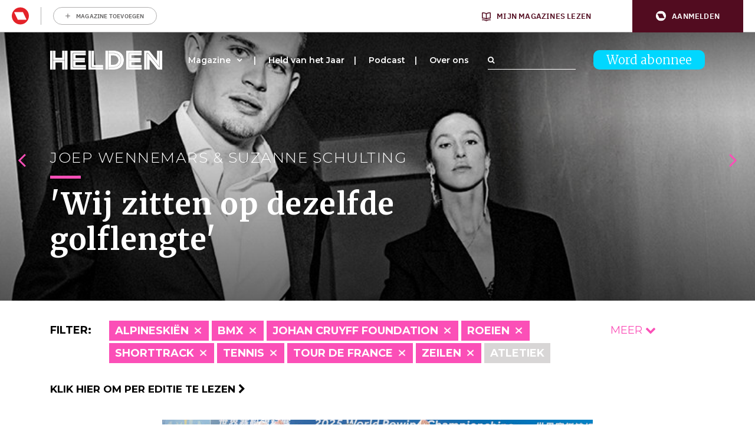

--- FILE ---
content_type: text/html; charset=UTF-8
request_url: https://www.helden.media/verhalen/?cats=alpineskien,baanwielrennen,bobslee,boksen,formule-1,hockey,kickboksen,marathon,motorcross,overig,paardrijden,schaken,shorttrack,tennis,turnen,volleybal,wielrennen,windsurfen
body_size: 28196
content:
<!doctype html>
<html class="site no-js" lang="nl-NL">
<head>
	<meta charset="UTF-8">
	<meta http-equiv="X-UA-Compatible" content="IE=Edge"/>
	<meta name="viewport" content="width=device-width, initial-scale=1"/>
	
	<title>Archief Verhalen - Helden</title>

					<script type="text/javascript">
					var rmg_bc_pl_data = {"DAP_DATA":"{\"ARTICLE\":{\"dl_art_content_guid\":\"\",\"dl_art_content_id\":\"53000022057\",\"dl_art_pluscontent\":false,\"dl_art_paywall\":false,\"dl_art_full_content_available\":true},\"CONTEXT\":{\"dl_ctx_timestamp_pageview\":1768440428,\"dl_ctx_sitecode\":\"Site-Helden-RMN-NL\",\"dl_ctx_user\":\"ANONYMOUS\",\"dl_ctx_pw_dialog\":\"NONE\",\"dl_ctx_page_type\":\"other\",\"dl_ctx_page_category\":\"overview\"}}","CIAM_ID":"","PROFILE_LOGGED_IN":0,"PROFILE_AUDIENCE":"ANONYMOUS","PROFILE_LEVEL":"","PLUSCONTENT":0,"FULL_CONTENT_AVAILABLE":1,"CIAM_CREATED":0,"EMAIL_REGISTRATION_CONFIRMED_ACCESSTOKEN":0,"GUEST_GUID":"","PAGE_TYPE":"list","PAGE_SUB_TYPE":"verhalen","PAGE_POST_FORMAT":"","PAGE_ACCESS_LEVEL":null};
					(()=>{var _=function(_){var a="; ".concat(document.cookie).split("; ".concat(_,"="));if(2===a.length)return a.pop().split(";").shift()},a=function(_){return"DM"===_?"TRIAL":_},t=_("rmg_profile")||"",e=rmg_bc_pl_data.PAGE_ACCESS_LEVEL,r=_("rmg_sub")||"",l=JSON.parse(rmg_bc_pl_data.DAP_DATA);if(r&&(cookie_data=r.split("|"),l.SITEMULTIACCESS={licenseBrand:cookie_data[3]||"",membershipType:cookie_data[4]||"",subscriptionType:cookie_data[5]||""}),5==t.split("-").length){l.CONTEXT.dl_ctx_user="REGISTERED",rmg_bc_pl_data.CIAM_ID=t,rmg_bc_pl_data.PROFILE_LOGGED_IN=1;var E=_("rmg_abs");-1!==["DM","ABO","SINGLE"].indexOf(E)?(rmg_bc_pl_data.PROFILE_AUDIENCE=a(E),l.CONTEXT.dl_ctx_user=a(E)):(rmg_bc_pl_data.PROFILE_AUDIENCE="REGISTERED","high"===e&&(l.CONTEXT.dl_ctx_pw_dialog="TEASE-SUBSCRIPTION-TRIAL"));var c=function(_){try{var a=_.split(".")[1].replace(/-/g,"+").replace(/_/g,"/"),t=decodeURIComponent(atob(a).split("").map((function(_){return"%"+("00"+_.charCodeAt(0).toString(16)).slice(-2)})).join(""));return JSON.parse(t)}catch(_){return null}}(_("rmg_at"));rmg_bc_pl_data.CIAM_CREATED=c&&c.created?1e3*c.created:0,rmg_bc_pl_data.EMAIL_REGISTRATION_CONFIRMED_ACCESSTOKEN=c&&c.email_verified?1:0,rmg_bc_pl_data.PROFILE_LEVEL=c&&c.profile_level?c.profile_level:"none"}else rmg_bc_pl_data.PROFILE_AUDIENCE="ANONYMOUS",rmg_bc_pl_data.PROFILE_LEVEL="none",rmg_bc_pl_data.GUEST_GUID=_("rmg_guest")||"","medium"===e&&(l.CONTEXT.dl_ctx_pw_dialog="TEASE-REGISTER"),"high"===e&&(l.CONTEXT.dl_ctx_pw_dialog="TEASE-SUBSCRIPTION");rmg_bc_pl_data.DAP_DATA=JSON.stringify(l),window.addEventListener("rmg_paywall_check_article_access",(function(){var _=JSON.parse(rmg_bc_pl_data.DAP_DATA);_.ARTICLE.dl_art_full_content_available=!0,_.ARTICLE.dl_art_paywall=!1,_.CONTEXT.dl_ctx_pw_dialog="NONE",rmg_bc_pl_data.DAP_DATA=JSON.stringify(_),rmg_bc_pl_data.FULL_CONTENT_AVAILABLE=1}))})();
				</script>
		<script async defer src="https://www.helden.media/app/themes/helden/assets/js/core.js"></script>

	<link rel="icon" href="https://www.helden.media/app/themes/helden/assets/img/favicon_new.png" type="image/x-icon" />

		<!-- Google Tag Manager -->

<script>(function(w,d,s,l,i){w[l]=w[l]||[];w[l].push({'gtm.start':

new Date().getTime(),event:'gtm.js'});var f=d.getElementsByTagName(s)[0],

j=d.createElement(s),dl=l!='dataLayer'?'&l='+l:'';j.async=true;j.src=

'https://www.googletagmanager.com/gtm.js?id='+i+dl;f.parentNode.insertBefore(j,f);

})(window,document,'script','dataLayer','GTM-K73JV6H');</script>

<!-- End Google Tag Manager -->

<!-- Global site tag (gtag.js) - Google Analytics -->
<script async src="https://www.googletagmanager.com/gtag/js?id= UA-107284260-1 "></script>
<script>
window.dataLayer = window.dataLayer || [];
function gtag(){dataLayer.push(arguments);}
gtag('js', new Date());
gtag('config', 'UA-107284260-1');
</script>

	<!-- Facebook Pixel Code -->
	<script data-vendor='didomi:facebook' type='didomi/javascript'>
	!function(f,b,e,v,n,t,s)
	{if(f.fbq)return;n=f.fbq=function(){n.callMethod?
	n.callMethod.apply(n,arguments):n.queue.push(arguments)};
	if(!f._fbq)f._fbq=n;n.push=n;n.loaded=!0;n.version='2.0';
	n.queue=[];t=b.createElement(e);t.async=!0;
	t.src=v;s=b.getElementsByTagName(e)[0];
	s.parentNode.insertBefore(t,s)}(window,document,'script',
	'https://connect.facebook.net/en_US/fbevents.js');
	fbq('init', '1609253295998173'); 
	fbq('track', 'PageView');
	</script>
	<noscript>
	<img height="1" width="1" 
	src="https://www.facebook.com/tr?id=1609253295998173&ev=PageView
	&noscript=1"/>
	</noscript>
	<!-- End Facebook Pixel Code -->

	<script data-vendor='c:fallback-HNjBhJe6' type='didomi/javascript' >
    (function(e,t,o,n,p,r,i){e.visitorGlobalObjectAlias=n;e[e.visitorGlobalObjectAlias]=e[e.visitorGlobalObjectAlias]||function(){(e[e.visitorGlobalObjectAlias].q=e[e.visitorGlobalObjectAlias].q||[]).push(arguments)};e[e.visitorGlobalObjectAlias].l=(new Date).getTime();r=t.createElement("script");r.src=o;r.async=true;i=t.getElementsByTagName("script")[0];i.parentNode.insertBefore(r,i)})(window,document,"https://diffuser-cdn.app-us1.com/diffuser/diffuser.js","vgo");
    vgo('setAccount', '224692773');
    vgo('setTrackByDefault', true);

    vgo('process');
</script>
	
	<meta name='robots' content='index, follow, max-image-preview:large, max-snippet:-1, max-video-preview:-1' />
	<style>img:is([sizes="auto" i], [sizes^="auto," i]) { contain-intrinsic-size: 3000px 1500px }</style>
	
	<!-- This site is optimized with the Yoast SEO plugin v26.1 - https://yoast.com/wordpress/plugins/seo/ -->
	<link rel="canonical" href="https://www.helden.media/verhalen/" />
	<link rel="next" href="https://www.helden.media/verhalen/page/2/" />
	<meta property="og:locale" content="nl_NL" />
	<meta property="og:type" content="website" />
	<meta property="og:title" content="Archief Verhalen - Helden" />
	<meta property="og:url" content="https://www.helden.media/verhalen/" />
	<meta property="og:site_name" content="Helden" />
	<meta name="twitter:card" content="summary_large_image" />
	<meta name="twitter:site" content="@heldenmagazine" />
	<script type="application/ld+json" class="yoast-schema-graph">{"@context":"https://schema.org","@graph":[{"@type":"CollectionPage","@id":"https://www.helden.media/verhalen/","url":"https://www.helden.media/verhalen/","name":"Archief Verhalen - Helden","isPartOf":{"@id":"https://www.helden.media/#website"},"primaryImageOfPage":{"@id":"https://www.helden.media/verhalen/#primaryimage"},"image":{"@id":"https://www.helden.media/verhalen/#primaryimage"},"thumbnailUrl":"https://www.helden.media/app/uploads/2026/01/ANP-21422707.jpg","breadcrumb":{"@id":"https://www.helden.media/verhalen/#breadcrumb"},"inLanguage":"nl-NL"},{"@type":"ImageObject","inLanguage":"nl-NL","@id":"https://www.helden.media/verhalen/#primaryimage","url":"https://www.helden.media/app/uploads/2026/01/ANP-21422707.jpg","contentUrl":"https://www.helden.media/app/uploads/2026/01/ANP-21422707.jpg","width":1772,"height":1181,"caption":"Ajax - Olympique Lyonnais , 17-09-2002 , Champions League"},{"@type":"BreadcrumbList","@id":"https://www.helden.media/verhalen/#breadcrumb","itemListElement":[{"@type":"ListItem","position":1,"name":"Home","item":"https://www.helden.media/"},{"@type":"ListItem","position":2,"name":"Verhalen"}]},{"@type":"WebSite","@id":"https://www.helden.media/#website","url":"https://www.helden.media/","name":"Helden","description":"Wij zijn verhalenvertellers","potentialAction":[{"@type":"SearchAction","target":{"@type":"EntryPoint","urlTemplate":"https://www.helden.media/?s={search_term_string}"},"query-input":{"@type":"PropertyValueSpecification","valueRequired":true,"valueName":"search_term_string"}}],"inLanguage":"nl-NL"}]}</script>
	<!-- / Yoast SEO plugin. -->


<link rel='dns-prefetch' href='//cdn.pushwoosh.com' />
<link rel='dns-prefetch' href='//maxcdn.bootstrapcdn.com' />
<link rel='preconnect' href='//myprivacy.roularta.net' />
<link rel='preconnect' href='//api.mijnmagazines.be' />
<link href='https://fonts.gstatic.com' crossorigin rel='preconnect' />
<!-- Start Cookie consent production -->
<script>
window.didomiConfig = {"cookies":{"group":{"enabled":true,"customDomain":"myprivacy.roularta.net"},"storageSources":{"cookies":false,"localStorage":true}},"tagManager":{"provider":"gtm"},"sync":{"enabled":true,"delayNotice":true},"user":{"organizationUserIdAuthSid":"sitehelde-eN4FxQZk","organizationUserIdAuthAlgorithm":"hash-sha256"}};
function consentGetCookie(name) {
    const value = `; ${document.cookie}`;
    const parts = value.split(`; ${name}=`);
    if (parts.length === 2) {
        return parts.pop().split(';').shift();
    }
}

let user_id = consentGetCookie('rmg_profile');
if (undefined === user_id || 'notLoggedIn' === user_id || 'error' === user_id) {
    user_id = consentGetCookie('rmg_guest') ?? null;
}

if (user_id) {
    async function consentHash(str) {
        const buf = await crypto.subtle.digest("SHA-256", new TextEncoder("utf-8").encode(str));
        return Array.prototype.map.call(new Uint8Array(buf), x => (('00' + x.toString(16)).slice(-2))).join('');
    }

    consentHash(user_id + "WK2ZZ9p9HeRskbad4n8UBQ5fAdDwGPxr").then((digest) => {
        window.didomiConfig.user.organizationUserId = user_id;
        window.didomiConfig.user.organizationUserIdAuthDigest = digest;
    });
}
window.didomiEventListeners = window.didomiEventListeners || [];
window.gdprAppliesGlobally = true;
(function(){function a(e){if(!window.frames[e]){if(document.body&&document.body.firstChild){var t=document.body;var n=document.createElement("iframe");n.style.display="none";n.name=e;n.title=e;t.insertBefore(n,t.firstChild)}else{setTimeout(function(){a(e)},5)}}}function e(n,r,o,c,s){function e(e,t,n,a){if(typeof n!=="function"){return}if(!window[r]){window[r]=[]}var i=false;if(s){i=s(e,t,n)}if(!i){window[r].push({command:e,parameter:t,callback:n,version:a})}}e.stub=true;function t(a){if(!window[n]||window[n].stub!==true){return}if(!a.data){return}var i=typeof a.data==="string";var e;try{e=i?JSON.parse(a.data):a.data}catch(t){return}if(e[o]){var r=e[o];window[n](r.command,r.parameter,function(e,t){var n={};n[c]={returnValue:e,success:t,callId:r.callId};a.source.postMessage(i?JSON.stringify(n):n,"*")},r.version)}}if(typeof window[n]!=="function"){window[n]=e;if(window.addEventListener){window.addEventListener("message",t,false)}else{window.attachEvent("onmessage",t)}}}e("__tcfapi","__tcfapiBuffer","__tcfapiCall","__tcfapiReturn");a("__tcfapiLocator");(function(e){  var t=document.createElement("script");t.id="spcloader";t.type="text/javascript";t.async=true;t.src="https://sdk.privacy-center.org/"+e+"/loader.js?target="+document.location.hostname;t.charset="utf-8";var n=document.getElementsByTagName("script")[0];n.parentNode.insertBefore(t,n)})("0c7f196f-0b85-4850-bfd5-f5512ebf3f5d")})();
window.addEventListener("hashchange", function(e){if (e.newURL) {checkCookieHash();}}, false);
window.didomiOnReady = window.didomiOnReady || [];
window.didomiOnReady.push(checkCookieHash);
function checkCookieHash() {var hash = window.location.hash.substring(1);if ("cookies" == hash) {Didomi.preferences.show(); history.pushState(null, null, "#");}}
</script>
<style>
.didomi_warning {border: 1px solid #ccc; padding: 1rem; background: #fff;}
</style>
<!-- End Cookie consent production -->
<link rel="alternate" type="application/rss+xml" title="Helden &raquo; Verhalen feed" href="https://www.helden.media/verhalen/feed/" />
<!-- Start blueconic production --><link rel="preconnect" href="//y847.helden.media/" crossorigin><script type="text/javascript">    (function () {        var bcScript = document.createElement('script');        bcScript.async = true;        bcScript.src = '//y847.helden.media/script.js';        (document.getElementsByTagName('head')[0] || document.getElementsByTagName('body')[0]).appendChild(bcScript);    })();</script><!-- End blueconic production --><link rel='stylesheet' id='wp-block-library-css' href='https://www.helden.media/wp/wp-includes/css/dist/block-library/style.min.css?rel=50' type='text/css' media='all' />
<style id='classic-theme-styles-inline-css' type='text/css'>
/*! This file is auto-generated */
.wp-block-button__link{color:#fff;background-color:#32373c;border-radius:9999px;box-shadow:none;text-decoration:none;padding:calc(.667em + 2px) calc(1.333em + 2px);font-size:1.125em}.wp-block-file__button{background:#32373c;color:#fff;text-decoration:none}
</style>
<link rel='stylesheet' id='wp-components-css' href='https://www.helden.media/wp/wp-includes/css/dist/components/style.min.css?rel=50' type='text/css' media='all' />
<link rel='stylesheet' id='wp-preferences-css' href='https://www.helden.media/wp/wp-includes/css/dist/preferences/style.min.css?rel=50' type='text/css' media='all' />
<link rel='stylesheet' id='wp-block-editor-css' href='https://www.helden.media/wp/wp-includes/css/dist/block-editor/style.min.css?rel=50' type='text/css' media='all' />
<link rel='stylesheet' id='popup-maker-block-library-style-css' href='https://www.helden.media/app/plugins/popup-maker/dist/packages/block-library-style.css?rel=50' type='text/css' media='all' />
<style id='global-styles-inline-css' type='text/css'>
:root{--wp--preset--aspect-ratio--square: 1;--wp--preset--aspect-ratio--4-3: 4/3;--wp--preset--aspect-ratio--3-4: 3/4;--wp--preset--aspect-ratio--3-2: 3/2;--wp--preset--aspect-ratio--2-3: 2/3;--wp--preset--aspect-ratio--16-9: 16/9;--wp--preset--aspect-ratio--9-16: 9/16;--wp--preset--color--black: #000000;--wp--preset--color--cyan-bluish-gray: #abb8c3;--wp--preset--color--white: #ffffff;--wp--preset--color--pale-pink: #f78da7;--wp--preset--color--vivid-red: #cf2e2e;--wp--preset--color--luminous-vivid-orange: #ff6900;--wp--preset--color--luminous-vivid-amber: #fcb900;--wp--preset--color--light-green-cyan: #7bdcb5;--wp--preset--color--vivid-green-cyan: #00d084;--wp--preset--color--pale-cyan-blue: #8ed1fc;--wp--preset--color--vivid-cyan-blue: #0693e3;--wp--preset--color--vivid-purple: #9b51e0;--wp--preset--gradient--vivid-cyan-blue-to-vivid-purple: linear-gradient(135deg,rgba(6,147,227,1) 0%,rgb(155,81,224) 100%);--wp--preset--gradient--light-green-cyan-to-vivid-green-cyan: linear-gradient(135deg,rgb(122,220,180) 0%,rgb(0,208,130) 100%);--wp--preset--gradient--luminous-vivid-amber-to-luminous-vivid-orange: linear-gradient(135deg,rgba(252,185,0,1) 0%,rgba(255,105,0,1) 100%);--wp--preset--gradient--luminous-vivid-orange-to-vivid-red: linear-gradient(135deg,rgba(255,105,0,1) 0%,rgb(207,46,46) 100%);--wp--preset--gradient--very-light-gray-to-cyan-bluish-gray: linear-gradient(135deg,rgb(238,238,238) 0%,rgb(169,184,195) 100%);--wp--preset--gradient--cool-to-warm-spectrum: linear-gradient(135deg,rgb(74,234,220) 0%,rgb(151,120,209) 20%,rgb(207,42,186) 40%,rgb(238,44,130) 60%,rgb(251,105,98) 80%,rgb(254,248,76) 100%);--wp--preset--gradient--blush-light-purple: linear-gradient(135deg,rgb(255,206,236) 0%,rgb(152,150,240) 100%);--wp--preset--gradient--blush-bordeaux: linear-gradient(135deg,rgb(254,205,165) 0%,rgb(254,45,45) 50%,rgb(107,0,62) 100%);--wp--preset--gradient--luminous-dusk: linear-gradient(135deg,rgb(255,203,112) 0%,rgb(199,81,192) 50%,rgb(65,88,208) 100%);--wp--preset--gradient--pale-ocean: linear-gradient(135deg,rgb(255,245,203) 0%,rgb(182,227,212) 50%,rgb(51,167,181) 100%);--wp--preset--gradient--electric-grass: linear-gradient(135deg,rgb(202,248,128) 0%,rgb(113,206,126) 100%);--wp--preset--gradient--midnight: linear-gradient(135deg,rgb(2,3,129) 0%,rgb(40,116,252) 100%);--wp--preset--font-size--small: 13px;--wp--preset--font-size--medium: 20px;--wp--preset--font-size--large: 36px;--wp--preset--font-size--x-large: 42px;--wp--preset--spacing--20: 0.44rem;--wp--preset--spacing--30: 0.67rem;--wp--preset--spacing--40: 1rem;--wp--preset--spacing--50: 1.5rem;--wp--preset--spacing--60: 2.25rem;--wp--preset--spacing--70: 3.38rem;--wp--preset--spacing--80: 5.06rem;--wp--preset--shadow--natural: 6px 6px 9px rgba(0, 0, 0, 0.2);--wp--preset--shadow--deep: 12px 12px 50px rgba(0, 0, 0, 0.4);--wp--preset--shadow--sharp: 6px 6px 0px rgba(0, 0, 0, 0.2);--wp--preset--shadow--outlined: 6px 6px 0px -3px rgba(255, 255, 255, 1), 6px 6px rgba(0, 0, 0, 1);--wp--preset--shadow--crisp: 6px 6px 0px rgba(0, 0, 0, 1);}:where(.is-layout-flex){gap: 0.5em;}:where(.is-layout-grid){gap: 0.5em;}body .is-layout-flex{display: flex;}.is-layout-flex{flex-wrap: wrap;align-items: center;}.is-layout-flex > :is(*, div){margin: 0;}body .is-layout-grid{display: grid;}.is-layout-grid > :is(*, div){margin: 0;}:where(.wp-block-columns.is-layout-flex){gap: 2em;}:where(.wp-block-columns.is-layout-grid){gap: 2em;}:where(.wp-block-post-template.is-layout-flex){gap: 1.25em;}:where(.wp-block-post-template.is-layout-grid){gap: 1.25em;}.has-black-color{color: var(--wp--preset--color--black) !important;}.has-cyan-bluish-gray-color{color: var(--wp--preset--color--cyan-bluish-gray) !important;}.has-white-color{color: var(--wp--preset--color--white) !important;}.has-pale-pink-color{color: var(--wp--preset--color--pale-pink) !important;}.has-vivid-red-color{color: var(--wp--preset--color--vivid-red) !important;}.has-luminous-vivid-orange-color{color: var(--wp--preset--color--luminous-vivid-orange) !important;}.has-luminous-vivid-amber-color{color: var(--wp--preset--color--luminous-vivid-amber) !important;}.has-light-green-cyan-color{color: var(--wp--preset--color--light-green-cyan) !important;}.has-vivid-green-cyan-color{color: var(--wp--preset--color--vivid-green-cyan) !important;}.has-pale-cyan-blue-color{color: var(--wp--preset--color--pale-cyan-blue) !important;}.has-vivid-cyan-blue-color{color: var(--wp--preset--color--vivid-cyan-blue) !important;}.has-vivid-purple-color{color: var(--wp--preset--color--vivid-purple) !important;}.has-black-background-color{background-color: var(--wp--preset--color--black) !important;}.has-cyan-bluish-gray-background-color{background-color: var(--wp--preset--color--cyan-bluish-gray) !important;}.has-white-background-color{background-color: var(--wp--preset--color--white) !important;}.has-pale-pink-background-color{background-color: var(--wp--preset--color--pale-pink) !important;}.has-vivid-red-background-color{background-color: var(--wp--preset--color--vivid-red) !important;}.has-luminous-vivid-orange-background-color{background-color: var(--wp--preset--color--luminous-vivid-orange) !important;}.has-luminous-vivid-amber-background-color{background-color: var(--wp--preset--color--luminous-vivid-amber) !important;}.has-light-green-cyan-background-color{background-color: var(--wp--preset--color--light-green-cyan) !important;}.has-vivid-green-cyan-background-color{background-color: var(--wp--preset--color--vivid-green-cyan) !important;}.has-pale-cyan-blue-background-color{background-color: var(--wp--preset--color--pale-cyan-blue) !important;}.has-vivid-cyan-blue-background-color{background-color: var(--wp--preset--color--vivid-cyan-blue) !important;}.has-vivid-purple-background-color{background-color: var(--wp--preset--color--vivid-purple) !important;}.has-black-border-color{border-color: var(--wp--preset--color--black) !important;}.has-cyan-bluish-gray-border-color{border-color: var(--wp--preset--color--cyan-bluish-gray) !important;}.has-white-border-color{border-color: var(--wp--preset--color--white) !important;}.has-pale-pink-border-color{border-color: var(--wp--preset--color--pale-pink) !important;}.has-vivid-red-border-color{border-color: var(--wp--preset--color--vivid-red) !important;}.has-luminous-vivid-orange-border-color{border-color: var(--wp--preset--color--luminous-vivid-orange) !important;}.has-luminous-vivid-amber-border-color{border-color: var(--wp--preset--color--luminous-vivid-amber) !important;}.has-light-green-cyan-border-color{border-color: var(--wp--preset--color--light-green-cyan) !important;}.has-vivid-green-cyan-border-color{border-color: var(--wp--preset--color--vivid-green-cyan) !important;}.has-pale-cyan-blue-border-color{border-color: var(--wp--preset--color--pale-cyan-blue) !important;}.has-vivid-cyan-blue-border-color{border-color: var(--wp--preset--color--vivid-cyan-blue) !important;}.has-vivid-purple-border-color{border-color: var(--wp--preset--color--vivid-purple) !important;}.has-vivid-cyan-blue-to-vivid-purple-gradient-background{background: var(--wp--preset--gradient--vivid-cyan-blue-to-vivid-purple) !important;}.has-light-green-cyan-to-vivid-green-cyan-gradient-background{background: var(--wp--preset--gradient--light-green-cyan-to-vivid-green-cyan) !important;}.has-luminous-vivid-amber-to-luminous-vivid-orange-gradient-background{background: var(--wp--preset--gradient--luminous-vivid-amber-to-luminous-vivid-orange) !important;}.has-luminous-vivid-orange-to-vivid-red-gradient-background{background: var(--wp--preset--gradient--luminous-vivid-orange-to-vivid-red) !important;}.has-very-light-gray-to-cyan-bluish-gray-gradient-background{background: var(--wp--preset--gradient--very-light-gray-to-cyan-bluish-gray) !important;}.has-cool-to-warm-spectrum-gradient-background{background: var(--wp--preset--gradient--cool-to-warm-spectrum) !important;}.has-blush-light-purple-gradient-background{background: var(--wp--preset--gradient--blush-light-purple) !important;}.has-blush-bordeaux-gradient-background{background: var(--wp--preset--gradient--blush-bordeaux) !important;}.has-luminous-dusk-gradient-background{background: var(--wp--preset--gradient--luminous-dusk) !important;}.has-pale-ocean-gradient-background{background: var(--wp--preset--gradient--pale-ocean) !important;}.has-electric-grass-gradient-background{background: var(--wp--preset--gradient--electric-grass) !important;}.has-midnight-gradient-background{background: var(--wp--preset--gradient--midnight) !important;}.has-small-font-size{font-size: var(--wp--preset--font-size--small) !important;}.has-medium-font-size{font-size: var(--wp--preset--font-size--medium) !important;}.has-large-font-size{font-size: var(--wp--preset--font-size--large) !important;}.has-x-large-font-size{font-size: var(--wp--preset--font-size--x-large) !important;}
:where(.wp-block-post-template.is-layout-flex){gap: 1.25em;}:where(.wp-block-post-template.is-layout-grid){gap: 1.25em;}
:where(.wp-block-columns.is-layout-flex){gap: 2em;}:where(.wp-block-columns.is-layout-grid){gap: 2em;}
:root :where(.wp-block-pullquote){font-size: 1.5em;line-height: 1.6;}
</style>
<link rel='stylesheet' id='quoty-css' href='https://www.helden.media/app/plugins/quoty/public/css/quoty-public.min.css?rel=50' type='text/css' media='all' />
<link rel='stylesheet' id='font-awesome-css' href='https://maxcdn.bootstrapcdn.com/font-awesome/4.7.0/css/font-awesome.min.css?ver=6.8.3' type='text/css' media='all' />
<link rel='stylesheet' id='main-css' href='https://www.helden.media/app/themes/helden/assets/dist/main.min.css?rel=50' type='text/css' media='all' />
<script type="text/javascript" src="https://www.helden.media/wp/wp-includes/js/jquery/jquery.min.js?rel=50" id="jquery-core-js"></script>
<script type="text/javascript" src="https://www.helden.media/wp/wp-includes/js/jquery/jquery-migrate.min.js?rel=50" id="jquery-migrate-js"></script>
<script type="text/javascript" id="rmgWpAccount-js-before">
/* <![CDATA[ */
var rmgFrontLoggedIn = false; addEventListener("rmg_front_logged_in_event", function(){
        rmgFrontLoggedIn = true;
        });
/* ]]> */
</script>
<script type="text/javascript" src="https://www.helden.media/app/plugins/rmg-wp-account/dist/rmg-auth.cfdc269695785dc9407b.js?rel=50" id="rmgWpAccount-js"></script>
<script type="text/javascript" id="rmgWpAccount-js-after">
/* <![CDATA[ */
var rmgAuth = window.rmgAuth; rmgAuth.start({"backend_url":"https:\/\/www.helden.media\/wp-json\/rmg-sso\/v1\/state","language":"nl","site_code":""}); 
/* ]]> */
</script>
<script type="text/javascript" id="rmg-paywall-js-before">
/* <![CDATA[ */
window.rmgPaywallRest = {"homeUrl":"https:\/\/www.helden.media","restNonce":"ad660d95c9"};
/* ]]> */
</script>
<script type="text/javascript" src="https://www.helden.media/app/plugins/rmg-paywall/assets/js/rmg-paywall.js?rel=50" id="rmg-paywall-js"></script>
<link rel="https://api.w.org/" href="https://www.helden.media/wp-json/" /><link rel="EditURI" type="application/rsd+xml" title="RSD" href="https://www.helden.media/wp/xmlrpc.php?rsd" />
<meta name="generator" content="WordPress 6.8.3" />
<link rel="alternate" type="application/feed+json" title="Helden &raquo; JSON Feed" href="https://www.helden.media/feed/json/" />
<link rel="alternate" type="application/feed+json" title="Helden &raquo; Verhalen Feed" href="https://www.helden.media/verhalen/feed/json/" />
	<link rel="manifest" href="/manifest.json">
	<link rel="icon" href="https://www.helden.media/app/uploads/2017/09/cropped-logo-zwart-transparant-32x32.png" sizes="32x32" />
<link rel="icon" href="https://www.helden.media/app/uploads/2017/09/cropped-logo-zwart-transparant-192x192.png" sizes="192x192" />
<link rel="apple-touch-icon" href="https://www.helden.media/app/uploads/2017/09/cropped-logo-zwart-transparant-180x180.png" />
<meta name="msapplication-TileImage" content="https://www.helden.media/app/uploads/2017/09/cropped-logo-zwart-transparant-270x270.png" />
		<style type="text/css" id="wp-custom-css">
			.page-template-template-media #contact .col-lg-6:nth-child(1) {
	display: none;
}

.page-template-template-media #contact .col-lg-6:nth-child(2) {
	    flex: 0 0 100%;
    max-width: 100%;
}		</style>
			<meta
		property="site_code"
		content="Site-Helden-RMN-NL" />
<meta
		property="premium"
		content="false" />
</head>
<body class="archive post-type-archive post-type-archive-verhalen wp-theme-helden verhalen-de-reis-van-keizer-zlatan">
	<style>#rmg-mma-navigation { min-height: 55px; width: 100%; }</style>
<div id="rmg-mma-navigation"></div>
<!-- Google Tag Manager (noscript) -->

<noscript><iframe src="https://www.googletagmanager.com/ns.html?id=GTM-K73JV6H"

height="0" width="0" style="display:none;visibility:hidden"></iframe></noscript>

<!-- End Google Tag Manager (noscript) -->

<div class="hoofdmenuopen">

	<div class="inner">

		<div class="logo">
			<a href="/"><img src="https://www.helden.media/app/uploads/2019/09/HeldenMagazine_Logo_2018_Restyling_Zwart-2.png" /></a>
		</div>

		
<a class="button blue" href="https://www.helden.media/abonneer/">Word abonnee</a>

		<div class="navigation">

			<div class="menu-hoofdmenu-container"><ul id="menu-hoofdmenu" class="menu"><li id="menu-item-473" class="menu-item menu-item-type-custom menu-item-object-custom menu-item-has-children menu-item-473"><a href="/verhalen">Magazine</a>
<ul class="sub-menu">
	<li id="menu-item-7463" class="menu-item menu-item-type-custom menu-item-object-custom menu-item-7463"><a href="http://www.helden.media/verhalen/">Alle verhalen</a></li>
	<li id="menu-item-10674" class="menu-item menu-item-type-custom menu-item-object-custom menu-item-10674"><a href="https://www.helden.media/editie/helden-70/">Lees per editie</a></li>
	<li id="menu-item-8741" class="menu-item menu-item-type-custom menu-item-object-custom menu-item-8741"><a href="https://www.helden.media/abonneer/">Word abonnee</a></li>
	<li id="menu-item-11127" class="menu-item menu-item-type-custom menu-item-object-custom menu-item-11127"><a href="https://tijdschriftnu.nl/pages/helden">Bestel Helden los</a></li>
</ul>
</li>
<li id="menu-item-21944" class="menu-item menu-item-type-post_type menu-item-object-page menu-item-21944"><a href="https://www.helden.media/held-van-het-jaar-2025/">Held van het Jaar</a></li>
<li id="menu-item-20903" class="menu-item menu-item-type-post_type menu-item-object-page menu-item-20903"><a href="https://www.helden.media/podcast/">Podcast</a></li>
<li id="menu-item-77" class="menu-item menu-item-type-post_type menu-item-object-page menu-item-77"><a href="https://www.helden.media/over-ons/">Over ons</a></li>
</ul></div>		
		</div>

		<div class="bottom">

			<div class="adres abo">
															</div>

			<div class="adres contact">
															</div>

			<div class="social">
				<a class="icon" href="https://www.youtube.com/channel/UCh9cf3b9p9SB7FpcpHiqoyQ" target="_blank"><i class="fa fa-youtube-play" aria-hidden="true"></i></a>				<a class="icon" href="https://www.facebook.com/helden.media" target="_blank"><i class="fa fa-facebook-square" aria-hidden="true"></i></a>				<a class="icon" href="https://twitter.com/HeldenMedia" target="_blank"><i class="fa fa-twitter-square" aria-hidden="true"></i></a>				<a class="icon" href="https://www.instagram.com/heldenmagazine/" target="_blank"><i class="fa fa-instagram" aria-hidden="true"></i></a>			</div>

			<div class="search">
				<form action="/">
	<div class="searchfield-wrapper">
		<input class="searchfield" placeholder="" type="text" name="s" id="searchfield" value="">
		<div class="searchfield-button">
			<label for="searchfield"><i class="fa fa-search" aria-hidden="true"></i></label>
			<input class="submitbutton" type="submit" value="Zoeken">
		</div>
	</div>
</form>			</div>

		</div>

		<div class="backgroundback"></div>
		<div class="backgroundschuin"></div>

	</div>

</div>

<div class="mobileheader">

	<div class="container">
		<div class="row">
			<div class="col-lg-12">
				<div class="mobilelogo">
											<a href="/"><img src="https://www.helden.media/app/uploads/2019/09/2019_Helden_Beeldmerk_Wit.png" /></a>
									</div>
				<div class="mobilenav">
					<div class="line"></div>
					<div class="line"></div>
					<div class="cross"></div>
				</div>
				<div class="mobileabo">
					
<a class="button blue" href="https://www.helden.media/abonneer/">Word abonnee</a>
				</div>
			</div>
		</div>
	</div>

</div>


<div class="stickyheader">

	<div class="container">

		<div class="row">

			<div class="col-lg-12 stickyheadercol">

				<div class="logo">

					<a href="/"><img src="https://www.helden.media/app/uploads/2019/09/HeldenMagazine_Logo_2018_Restyling_Zwart-2.png" /></a>

				</div>

				<div class="menu">

					<div class="menu-hoofdmenu-container"><ul id="menu-hoofdmenu-1" class="menu"><li class="menu-item menu-item-type-custom menu-item-object-custom menu-item-has-children menu-item-473"><a href="/verhalen">Magazine</a>
<ul class="sub-menu">
	<li class="menu-item menu-item-type-custom menu-item-object-custom menu-item-7463"><a href="http://www.helden.media/verhalen/">Alle verhalen</a></li>
	<li class="menu-item menu-item-type-custom menu-item-object-custom menu-item-10674"><a href="https://www.helden.media/editie/helden-70/">Lees per editie</a></li>
	<li class="menu-item menu-item-type-custom menu-item-object-custom menu-item-8741"><a href="https://www.helden.media/abonneer/">Word abonnee</a></li>
	<li class="menu-item menu-item-type-custom menu-item-object-custom menu-item-11127"><a href="https://tijdschriftnu.nl/pages/helden">Bestel Helden los</a></li>
</ul>
</li>
<li class="menu-item menu-item-type-post_type menu-item-object-page menu-item-21944"><a href="https://www.helden.media/held-van-het-jaar-2025/">Held van het Jaar</a></li>
<li class="menu-item menu-item-type-post_type menu-item-object-page menu-item-20903"><a href="https://www.helden.media/podcast/">Podcast</a></li>
<li class="menu-item menu-item-type-post_type menu-item-object-page menu-item-77"><a href="https://www.helden.media/over-ons/">Over ons</a></li>
</ul></div>
				</div>

				<div class="abo-button">
					
					
<a class="button blue" href="https://www.helden.media/abonneer/">Word abonnee</a>
				
				</div>

				<div class="search">
				
					<form action="/">
	<div class="searchfield-wrapper">
		<input class="searchfield" placeholder="" type="text" name="s" id="searchfield" value="">
		<div class="searchfield-button">
			<label for="searchfield"><i class="fa fa-search" aria-hidden="true"></i></label>
			<input class="submitbutton" type="submit" value="Zoeken">
		</div>
	</div>
</form>				
				</div>

				<div class="mobilenav">
					<div class="line"></div>
					<div class="line"></div>
					<div class="cross"></div>
				</div>

				<div class="mobileabo">
					
<a class="button blue" href="https://www.helden.media/abonneer/">Word abonnee</a>
				</div>

			</div>

		</div>

	</div>

	
	<div class="stickyfilter">

		<div class="container">

			
<div class="row filterrow onlyfilter">

	<div class="col-lg-10">

		<div class="filters">

			<div class="filtertxt">Filter:</div>

			<div class="filtersinner">

				<ul><li><a class="selected" href="https://www.helden.media/verhalen?cats=bmx,johan-cruyff-foundation,roeien,shorttrack,tennis,tour-de-france,zeilen" alt="View all post filed under Alpineskiën">Alpineskiën</a></li><li><a class="selected" href="https://www.helden.media/verhalen?cats=alpineskien,johan-cruyff-foundation,roeien,shorttrack,tennis,tour-de-france,zeilen" alt="View all post filed under BMX">BMX</a></li><li><a class="selected" href="https://www.helden.media/verhalen?cats=alpineskien,bmx,roeien,shorttrack,tennis,tour-de-france,zeilen" alt="View all post filed under Johan Cruyff Foundation">Johan Cruyff Foundation</a></li><li><a class="selected" href="https://www.helden.media/verhalen?cats=alpineskien,bmx,johan-cruyff-foundation,shorttrack,tennis,tour-de-france,zeilen" alt="View all post filed under Roeien">Roeien</a></li><li><a class="selected" href="https://www.helden.media/verhalen?cats=alpineskien,bmx,johan-cruyff-foundation,roeien,tennis,tour-de-france,zeilen" alt="View all post filed under Shorttrack">Shorttrack</a></li><li><a class="selected" href="https://www.helden.media/verhalen?cats=alpineskien,bmx,johan-cruyff-foundation,roeien,shorttrack,tour-de-france,zeilen" alt="View all post filed under Tennis">Tennis</a></li><li><a class="selected" href="https://www.helden.media/verhalen?cats=alpineskien,bmx,johan-cruyff-foundation,roeien,shorttrack,tennis,zeilen" alt="View all post filed under Tour de France">Tour de France</a></li><li><a class="selected" href="https://www.helden.media/verhalen?cats=alpineskien,bmx,johan-cruyff-foundation,roeien,shorttrack,tennis,tour-de-france" alt="View all post filed under Zeilen">Zeilen</a></li><li><a class="" href="https://www.helden.media/verhalen?cats=alpineskien,atletiek,bmx,johan-cruyff-foundation,roeien,shorttrack,tennis,tour-de-france,zeilen" alt="View all post filed under Atletiek">Atletiek</a></li><li><a class="" href="https://www.helden.media/verhalen?cats=alpineskien,autosport,bmx,johan-cruyff-foundation,roeien,shorttrack,tennis,tour-de-france,zeilen" alt="View all post filed under Autosport">Autosport</a></li><li><a class="" href="https://www.helden.media/verhalen?cats=alpineskien,baanwielrennen,bmx,johan-cruyff-foundation,roeien,shorttrack,tennis,tour-de-france,zeilen" alt="View all post filed under Baanwielrennen">Baanwielrennen</a></li><li><a class="" href="https://www.helden.media/verhalen?cats=alpineskien,basketbal,bmx,johan-cruyff-foundation,roeien,shorttrack,tennis,tour-de-france,zeilen" alt="View all post filed under Basketbal">Basketbal</a></li><li><a class="" href="https://www.helden.media/verhalen?cats=alpineskien,bmx,bobslee,johan-cruyff-foundation,roeien,shorttrack,tennis,tour-de-france,zeilen" alt="View all post filed under Bobslee">Bobslee</a></li><li><a class="" href="https://www.helden.media/verhalen?cats=alpineskien,bmx,boksen,johan-cruyff-foundation,roeien,shorttrack,tennis,tour-de-france,zeilen" alt="View all post filed under Boksen">Boksen</a></li><li><a class="" href="https://www.helden.media/verhalen?cats=alpineskien,bmx,dammen,johan-cruyff-foundation,roeien,shorttrack,tennis,tour-de-france,zeilen" alt="View all post filed under Dammen">Dammen</a></li><li><a class="" href="https://www.helden.media/verhalen?cats=alpineskien,bmx,darten,johan-cruyff-foundation,roeien,shorttrack,tennis,tour-de-france,zeilen" alt="View all post filed under Darten">Darten</a></li><li><a class="" href="https://www.helden.media/verhalen?cats=alpineskien,bmx,dressuur,johan-cruyff-foundation,roeien,shorttrack,tennis,tour-de-france,zeilen" alt="View all post filed under Dressuur">Dressuur</a></li><li><a class="" href="https://www.helden.media/verhalen?cats=alpineskien,bmx,formule-1,johan-cruyff-foundation,roeien,shorttrack,tennis,tour-de-france,zeilen" alt="View all post filed under Formule 1">Formule 1</a></li><li><a class="" href="https://www.helden.media/verhalen?cats=alpineskien,bmx,golf,johan-cruyff-foundation,roeien,shorttrack,tennis,tour-de-france,zeilen" alt="View all post filed under Golf">Golf</a></li><li><a class="" href="https://www.helden.media/verhalen?cats=alpineskien,bmx,handbal,johan-cruyff-foundation,roeien,shorttrack,tennis,tour-de-france,zeilen" alt="View all post filed under Handbal">Handbal</a></li><li><a class="" href="https://www.helden.media/verhalen?cats=alpineskien,bmx,helden,johan-cruyff-foundation,roeien,shorttrack,tennis,tour-de-france,zeilen" alt="View all post filed under Helden">Helden</a></li><li><a class="" href="https://www.helden.media/verhalen?cats=alpineskien,bmx,hockey,johan-cruyff-foundation,roeien,shorttrack,tennis,tour-de-france,zeilen" alt="View all post filed under Hockey">Hockey</a></li><li><a class="" href="https://www.helden.media/verhalen?cats=alpineskien,bmx,honkbal,johan-cruyff-foundation,roeien,shorttrack,tennis,tour-de-france,zeilen" alt="View all post filed under Honkbal">Honkbal</a></li><li><a class="" href="https://www.helden.media/verhalen?cats=alpineskien,bmx,invictus-games,johan-cruyff-foundation,roeien,shorttrack,tennis,tour-de-france,zeilen" alt="View all post filed under Invictus Games">Invictus Games</a></li><li><a class="" href="https://www.helden.media/verhalen?cats=alpineskien,bmx,johan-cruyff-foundation,judo,roeien,shorttrack,tennis,tour-de-france,zeilen" alt="View all post filed under Judo">Judo</a></li><li><a class="" href="https://www.helden.media/verhalen?cats=alpineskien,bmx,johan-cruyff-foundation,kanovaren,roeien,shorttrack,tennis,tour-de-france,zeilen" alt="View all post filed under Kanovaren">Kanovaren</a></li><li><a class="" href="https://www.helden.media/verhalen?cats=alpineskien,bmx,johan-cruyff-foundation,kickboksen,roeien,shorttrack,tennis,tour-de-france,zeilen" alt="View all post filed under Kickboksen">Kickboksen</a></li><li><a class="" href="https://www.helden.media/verhalen?cats=alpineskien,bmx,johan-cruyff-foundation,mma,roeien,shorttrack,tennis,tour-de-france,zeilen" alt="View all post filed under MMA">MMA</a></li><li><a class="" href="https://www.helden.media/verhalen?cats=alpineskien,bmx,johan-cruyff-foundation,marathon,roeien,shorttrack,tennis,tour-de-france,zeilen" alt="View all post filed under Marathon">Marathon</a></li><li><a class="" href="https://www.helden.media/verhalen?cats=alpineskien,bmx,johan-cruyff-foundation,motorcross,roeien,shorttrack,tennis,tour-de-france,zeilen" alt="View all post filed under Motorcross">Motorcross</a></li><li><a class="" href="https://www.helden.media/verhalen?cats=alpineskien,bmx,johan-cruyff-foundation,mountainbiken,roeien,shorttrack,tennis,tour-de-france,zeilen" alt="View all post filed under Mountainbiken">Mountainbiken</a></li><li><a class="" href="https://www.helden.media/verhalen?cats=alpineskien,bmx,johan-cruyff-foundation,overig,roeien,shorttrack,tennis,tour-de-france,zeilen" alt="View all post filed under Overig">Overig</a></li><li><a class="" href="https://www.helden.media/verhalen?cats=alpineskien,bmx,johan-cruyff-foundation,paardrijden,roeien,shorttrack,tennis,tour-de-france,zeilen" alt="View all post filed under Paardrijden">Paardrijden</a></li><li><a class="" href="https://www.helden.media/verhalen?cats=alpineskien,bmx,johan-cruyff-foundation,publieksverkiezing,roeien,shorttrack,tennis,tour-de-france,zeilen" alt="View all post filed under Publieksverkiezing">Publieksverkiezing</a></li><li><a class="" href="https://www.helden.media/verhalen?cats=alpineskien,bmx,johan-cruyff-foundation,roeien,schaatsen,shorttrack,tennis,tour-de-france,zeilen" alt="View all post filed under Schaatsen">Schaatsen</a></li><li><a class="" href="https://www.helden.media/verhalen?cats=alpineskien,bmx,johan-cruyff-foundation,roeien,schaken,shorttrack,tennis,tour-de-france,zeilen" alt="View all post filed under Schaken">Schaken</a></li><li><a class="" href="https://www.helden.media/verhalen?cats=alpineskien,bmx,johan-cruyff-foundation,roeien,shorttrack,skateboarden,tennis,tour-de-france,zeilen" alt="View all post filed under Skateboarden">Skateboarden</a></li><li><a class="" href="https://www.helden.media/verhalen?cats=alpineskien,bmx,johan-cruyff-foundation,roeien,shorttrack,snowboarden,tennis,tour-de-france,zeilen" alt="View all post filed under Snowboarden">Snowboarden</a></li><li><a class="" href="https://www.helden.media/verhalen?cats=alpineskien,bmx,johan-cruyff-foundation,roeien,shorttrack,taekwondo,tennis,tour-de-france,zeilen" alt="View all post filed under Taekwondo">Taekwondo</a></li><li><a class="" href="https://www.helden.media/verhalen?cats=alpineskien,bmx,johan-cruyff-foundation,roeien,shorttrack,tennis,tour-de-france,triatlon,zeilen" alt="View all post filed under Triatlon">Triatlon</a></li><li><a class="" href="https://www.helden.media/verhalen?cats=alpineskien,bmx,johan-cruyff-foundation,roeien,shorttrack,tennis,tour-de-france,turnen,zeilen" alt="View all post filed under Turnen">Turnen</a></li><li><a class="" href="https://www.helden.media/verhalen?cats=alpineskien,bmx,johan-cruyff-foundation,roeien,shorttrack,tennis,tour-de-france,veldrijden,zeilen" alt="View all post filed under Veldrijden">Veldrijden</a></li><li><a class="" href="https://www.helden.media/verhalen?cats=alpineskien,bmx,johan-cruyff-foundation,roeien,shorttrack,tennis,tour-de-france,voetbal,zeilen" alt="View all post filed under Voetbal">Voetbal</a></li><li><a class="" href="https://www.helden.media/verhalen?cats=alpineskien,bmx,johan-cruyff-foundation,roeien,shorttrack,tennis,tour-de-france,volleybal,zeilen" alt="View all post filed under Volleybal">Volleybal</a></li><li><a class="" href="https://www.helden.media/verhalen?cats=alpineskien,bmx,johan-cruyff-foundation,roeien,shorttrack,tennis,tour-de-france,waterpolo,zeilen" alt="View all post filed under Waterpolo">Waterpolo</a></li><li><a class="" href="https://www.helden.media/verhalen?cats=alpineskien,bmx,johan-cruyff-foundation,roeien,shorttrack,tennis,tour-de-france,wielrennen,zeilen" alt="View all post filed under Wielrennen">Wielrennen</a></li><li><a class="" href="https://www.helden.media/verhalen?cats=alpineskien,bmx,johan-cruyff-foundation,roeien,shorttrack,tennis,tour-de-france,windsurfen,zeilen" alt="View all post filed under Windsurfen">Windsurfen</a></li><li><a class="" href="https://www.helden.media/verhalen?cats=alpineskien,bmx,johan-cruyff-foundation,roeien,shorttrack,tennis,tour-de-france,zaalvoetbal,zeilen" alt="View all post filed under Zaalvoetbal">Zaalvoetbal</a></li><li><a class="" href="https://www.helden.media/verhalen?cats=alpineskien,bmx,johan-cruyff-foundation,roeien,shorttrack,tennis,tour-de-france,zeilen,zwemmen" alt="View all post filed under Zwemmen">Zwemmen</a></li></ul>
			</div>

		</div>

	</div>

	<div class="col-lg-2">
		<div class="expand">
			<span>Meer</span>
			<i class="fa fa-chevron-down" aria-hidden="true"></i></div>
	</div>

</div>
		</div>

	</div>

	
	
</div>
<header >

			
<div class="topheader">

	<div class="container">

		<div class="row">

			<div class="col-lg-12">

				<div class="logo">

					<a href="/"><img src="https://www.helden.media/app/uploads/2019/09/2019_Helden_Beeldmerk_Wit.png" /></a>

				</div>

				<div class="menu">

					<div class="menu-hoofdmenu-container"><ul id="menu-hoofdmenu-2" class="menu"><li class="menu-item menu-item-type-custom menu-item-object-custom menu-item-has-children menu-item-473"><a href="/verhalen">Magazine</a>
<ul class="sub-menu">
	<li class="menu-item menu-item-type-custom menu-item-object-custom menu-item-7463"><a href="http://www.helden.media/verhalen/">Alle verhalen</a></li>
	<li class="menu-item menu-item-type-custom menu-item-object-custom menu-item-10674"><a href="https://www.helden.media/editie/helden-70/">Lees per editie</a></li>
	<li class="menu-item menu-item-type-custom menu-item-object-custom menu-item-8741"><a href="https://www.helden.media/abonneer/">Word abonnee</a></li>
	<li class="menu-item menu-item-type-custom menu-item-object-custom menu-item-11127"><a href="https://tijdschriftnu.nl/pages/helden">Bestel Helden los</a></li>
</ul>
</li>
<li class="menu-item menu-item-type-post_type menu-item-object-page menu-item-21944"><a href="https://www.helden.media/held-van-het-jaar-2025/">Held van het Jaar</a></li>
<li class="menu-item menu-item-type-post_type menu-item-object-page menu-item-20903"><a href="https://www.helden.media/podcast/">Podcast</a></li>
<li class="menu-item menu-item-type-post_type menu-item-object-page menu-item-77"><a href="https://www.helden.media/over-ons/">Over ons</a></li>
</ul></div>
				</div>

				<div class="abo-button">
					
					
<a class="button blue" href="https://www.helden.media/abonneer/">Word abonnee</a>
				
				</div>

				<div class="search">
				
					<form action="/">
	<div class="searchfield-wrapper">
		<input class="searchfield" placeholder="" type="text" name="s" id="searchfield" value="">
		<div class="searchfield-button">
			<label for="searchfield"><i class="fa fa-search" aria-hidden="true"></i></label>
			<input class="submitbutton" type="submit" value="Zoeken">
		</div>
	</div>
</form>				
				</div>

			</div>

		</div>

	</div>

</div>	
	
<!-- topheader -->

	
	
	<div class="jsoverlay"></div>

	<div class="headerslider">

		<div class="underheaderslider">

			
			
			<div class="slide" style="background-image: url(https://www.helden.media/app/uploads/2025/11/Joep-Wennemars-en-Suzanne-Schulting-e1762847482427.jpg);">

			<div class="headermasktop"></div>

			<div class="slideblock">
				<div class="container">
					<div class="row">
						<div class="col-lg-7 col-md-12">
							<a href="https://www.helden.media/verhalen/suzanne-schulting-en-joep-wennemars-wij-zitten-op-dezelfde-golflengte/">							<h3 class="stripeheader">Joep Wennemars & Suzanne Schulting</h3>							<h1 class="titleheader">'Wij zitten op dezelfde golflengte'</h1>							</a>						</div>
					</div>
				</div>
			</div>

			<div class="headermaskoverall"></div>

		</div>

				
		
			
			<div class="slide" style="background-image: url(https://www.helden.media/app/uploads/2025/08/GettyImages-2173529574.jpg);">

			<div class="headermasktop"></div>

			<div class="slideblock">
				<div class="container">
					<div class="row">
						<div class="col-lg-7 col-md-12">
							<a href="https://www.helden.media/verhalen/ryan-gravenberch-we-zijn-van-de-hel-naar-de-hemel-gegaan/">							<h3 class="stripeheader">Ryan Gravenberch</h3>							<h1 class="titleheader">'We zijn van de hel naar de hemel gegaan'</h1>							</a>						</div>
					</div>
				</div>
			</div>

			<div class="headermaskoverall"></div>

		</div>

				
		
			
			<div class="slide" style="background-image: url(https://www.helden.media/app/uploads/2025/06/GettyImages-2212505554-1.jpg);">

			<div class="headermasktop"></div>

			<div class="slideblock">
				<div class="container">
					<div class="row">
						<div class="col-lg-7 col-md-12">
							<a href="https://www.helden.media/verhalen/de-wederopstanding-van-frenkie-de-jong/">							<h3 class="stripeheader">Frenkie de Jong</h3>							<h1 class="titleheader">De wederopstanding</h1>							</a>						</div>
					</div>
				</div>
			</div>

			<div class="headermaskoverall"></div>

		</div>

				
		
			
			<div class="slide" style="background-image: url(https://www.helden.media/app/uploads/2025/03/MVDP_PaulRaats-203461-scaled.jpg);">

			<div class="headermasktop"></div>

			<div class="slideblock">
				<div class="container">
					<div class="row">
						<div class="col-lg-7 col-md-12">
							<a href="https://www.helden.media/verhalen/mathieu-van-der-poel-ik-voel-me-toch-ook-oud-worden/">							<h3 class="stripeheader">Mathieu van der Poel</h3>							<h1 class="titleheader">'Ik voel me toch ook oud worden'</h1>							</a>						</div>
					</div>
				</div>
			</div>

			<div class="headermaskoverall"></div>

		</div>

				
		
			
			<div class="slide" style="background-image: url(https://www.helden.media/app/uploads/2025/01/ANP-516514592-scaled-e1737967300377.jpg);">

			<div class="headermasktop"></div>

			<div class="slideblock">
				<div class="container">
					<div class="row">
						<div class="col-lg-7 col-md-12">
							<a href="https://www.helden.media/verhalen/het-is-bij-arne-slot-take-it-or-leave-it/">							<h3 class="stripeheader">Arne Slot</h3>							<h1 class="titleheader">Take it or leave it</h1>							</a>						</div>
					</div>
				</div>
			</div>

			<div class="headermaskoverall"></div>

		</div>

				
		
			
			<div class="slide" style="background-image: url(https://www.helden.media/app/uploads/2024/10/6O7A4518.jpg);">

			<div class="headermasktop"></div>

			<div class="slideblock">
				<div class="container">
					<div class="row">
						<div class="col-lg-7 col-md-12">
							<a href="https://www.helden.media/verhalen/ronald-koeman-ik-ben-een-actieve-opa/">							<h3 class="stripeheader">Ronald Koeman</h3>							<h1 class="titleheader">'Ik ben een actieve opa'</h1>							</a>						</div>
					</div>
				</div>
			</div>

			<div class="headermaskoverall"></div>

		</div>

				
		
			
			<div class="slide" style="background-image: url(https://www.helden.media/app/uploads/2024/08/Cody-Gakpo_achtergrond-e1723547490637.jpg);">

			<div class="headermasktop"></div>

			<div class="slideblock">
				<div class="container">
					<div class="row">
						<div class="col-lg-7 col-md-12">
							<a href="https://www.helden.media/verhalen/de-gave-van-cody-gakpo/">							<h3 class="stripeheader">Cody Gakpo</h3>							<h1 class="titleheader">De gave van Cody Gakpo</h1>							</a>						</div>
					</div>
				</div>
			</div>

			<div class="headermaskoverall"></div>

		</div>

				
		
			
			<div class="slide" style="background-image: url(https://www.helden.media/app/uploads/2024/06/Nederlandse-ateltiek-scaled.jpg);">

			<div class="headermasktop"></div>

			<div class="slideblock">
				<div class="container">
					<div class="row">
						<div class="col-lg-7 col-md-12">
							<a href="https://www.helden.media/verhalen/femke-bol-lieke-klaver-en-sifan-hassan-drie-van-zulke-boegbeelden-is-goud/">							<h3 class="stripeheader">Femke Bol, Sifan Hassan & Lieke Klaver</h3>							<h1 class="titleheader">'Drie van zulke boegbeelden is goud'</h1>							</a>						</div>
					</div>
				</div>
			</div>

			<div class="headermaskoverall"></div>

		</div>

				
		
		</div>

		<div class="sliderarrows">

			<div class="container">

				<div class="row">

					<div class="col-lg-12">

						<div class="slide-arrow-left"><i class="fa fa-angle-left" aria-hidden="true"></i></div>
						<div class="slide-arrow-right"><i class="fa fa-angle-right" aria-hidden="true"></i></div>

					</div>

				</div>

			</div>

		</div>

	</div>

	
	
<!-- topheader -->
</header>
<div class="container contentsection">

	
<div class="row filterrow onlyfilter">

	<div class="col-lg-10">

		<div class="filters">

			<div class="filtertxt">Filter:</div>

			<div class="filtersinner">

				<ul><li><a class="selected" href="https://www.helden.media/verhalen?cats=bmx,johan-cruyff-foundation,roeien,shorttrack,tennis,tour-de-france,zeilen" alt="View all post filed under Alpineskiën">Alpineskiën</a></li><li><a class="selected" href="https://www.helden.media/verhalen?cats=alpineskien,johan-cruyff-foundation,roeien,shorttrack,tennis,tour-de-france,zeilen" alt="View all post filed under BMX">BMX</a></li><li><a class="selected" href="https://www.helden.media/verhalen?cats=alpineskien,bmx,roeien,shorttrack,tennis,tour-de-france,zeilen" alt="View all post filed under Johan Cruyff Foundation">Johan Cruyff Foundation</a></li><li><a class="selected" href="https://www.helden.media/verhalen?cats=alpineskien,bmx,johan-cruyff-foundation,shorttrack,tennis,tour-de-france,zeilen" alt="View all post filed under Roeien">Roeien</a></li><li><a class="selected" href="https://www.helden.media/verhalen?cats=alpineskien,bmx,johan-cruyff-foundation,roeien,tennis,tour-de-france,zeilen" alt="View all post filed under Shorttrack">Shorttrack</a></li><li><a class="selected" href="https://www.helden.media/verhalen?cats=alpineskien,bmx,johan-cruyff-foundation,roeien,shorttrack,tour-de-france,zeilen" alt="View all post filed under Tennis">Tennis</a></li><li><a class="selected" href="https://www.helden.media/verhalen?cats=alpineskien,bmx,johan-cruyff-foundation,roeien,shorttrack,tennis,zeilen" alt="View all post filed under Tour de France">Tour de France</a></li><li><a class="selected" href="https://www.helden.media/verhalen?cats=alpineskien,bmx,johan-cruyff-foundation,roeien,shorttrack,tennis,tour-de-france" alt="View all post filed under Zeilen">Zeilen</a></li><li><a class="" href="https://www.helden.media/verhalen?cats=alpineskien,atletiek,bmx,johan-cruyff-foundation,roeien,shorttrack,tennis,tour-de-france,zeilen" alt="View all post filed under Atletiek">Atletiek</a></li><li><a class="" href="https://www.helden.media/verhalen?cats=alpineskien,autosport,bmx,johan-cruyff-foundation,roeien,shorttrack,tennis,tour-de-france,zeilen" alt="View all post filed under Autosport">Autosport</a></li><li><a class="" href="https://www.helden.media/verhalen?cats=alpineskien,baanwielrennen,bmx,johan-cruyff-foundation,roeien,shorttrack,tennis,tour-de-france,zeilen" alt="View all post filed under Baanwielrennen">Baanwielrennen</a></li><li><a class="" href="https://www.helden.media/verhalen?cats=alpineskien,basketbal,bmx,johan-cruyff-foundation,roeien,shorttrack,tennis,tour-de-france,zeilen" alt="View all post filed under Basketbal">Basketbal</a></li><li><a class="" href="https://www.helden.media/verhalen?cats=alpineskien,bmx,bobslee,johan-cruyff-foundation,roeien,shorttrack,tennis,tour-de-france,zeilen" alt="View all post filed under Bobslee">Bobslee</a></li><li><a class="" href="https://www.helden.media/verhalen?cats=alpineskien,bmx,boksen,johan-cruyff-foundation,roeien,shorttrack,tennis,tour-de-france,zeilen" alt="View all post filed under Boksen">Boksen</a></li><li><a class="" href="https://www.helden.media/verhalen?cats=alpineskien,bmx,dammen,johan-cruyff-foundation,roeien,shorttrack,tennis,tour-de-france,zeilen" alt="View all post filed under Dammen">Dammen</a></li><li><a class="" href="https://www.helden.media/verhalen?cats=alpineskien,bmx,darten,johan-cruyff-foundation,roeien,shorttrack,tennis,tour-de-france,zeilen" alt="View all post filed under Darten">Darten</a></li><li><a class="" href="https://www.helden.media/verhalen?cats=alpineskien,bmx,dressuur,johan-cruyff-foundation,roeien,shorttrack,tennis,tour-de-france,zeilen" alt="View all post filed under Dressuur">Dressuur</a></li><li><a class="" href="https://www.helden.media/verhalen?cats=alpineskien,bmx,formule-1,johan-cruyff-foundation,roeien,shorttrack,tennis,tour-de-france,zeilen" alt="View all post filed under Formule 1">Formule 1</a></li><li><a class="" href="https://www.helden.media/verhalen?cats=alpineskien,bmx,golf,johan-cruyff-foundation,roeien,shorttrack,tennis,tour-de-france,zeilen" alt="View all post filed under Golf">Golf</a></li><li><a class="" href="https://www.helden.media/verhalen?cats=alpineskien,bmx,handbal,johan-cruyff-foundation,roeien,shorttrack,tennis,tour-de-france,zeilen" alt="View all post filed under Handbal">Handbal</a></li><li><a class="" href="https://www.helden.media/verhalen?cats=alpineskien,bmx,helden,johan-cruyff-foundation,roeien,shorttrack,tennis,tour-de-france,zeilen" alt="View all post filed under Helden">Helden</a></li><li><a class="" href="https://www.helden.media/verhalen?cats=alpineskien,bmx,hockey,johan-cruyff-foundation,roeien,shorttrack,tennis,tour-de-france,zeilen" alt="View all post filed under Hockey">Hockey</a></li><li><a class="" href="https://www.helden.media/verhalen?cats=alpineskien,bmx,honkbal,johan-cruyff-foundation,roeien,shorttrack,tennis,tour-de-france,zeilen" alt="View all post filed under Honkbal">Honkbal</a></li><li><a class="" href="https://www.helden.media/verhalen?cats=alpineskien,bmx,invictus-games,johan-cruyff-foundation,roeien,shorttrack,tennis,tour-de-france,zeilen" alt="View all post filed under Invictus Games">Invictus Games</a></li><li><a class="" href="https://www.helden.media/verhalen?cats=alpineskien,bmx,johan-cruyff-foundation,judo,roeien,shorttrack,tennis,tour-de-france,zeilen" alt="View all post filed under Judo">Judo</a></li><li><a class="" href="https://www.helden.media/verhalen?cats=alpineskien,bmx,johan-cruyff-foundation,kanovaren,roeien,shorttrack,tennis,tour-de-france,zeilen" alt="View all post filed under Kanovaren">Kanovaren</a></li><li><a class="" href="https://www.helden.media/verhalen?cats=alpineskien,bmx,johan-cruyff-foundation,kickboksen,roeien,shorttrack,tennis,tour-de-france,zeilen" alt="View all post filed under Kickboksen">Kickboksen</a></li><li><a class="" href="https://www.helden.media/verhalen?cats=alpineskien,bmx,johan-cruyff-foundation,mma,roeien,shorttrack,tennis,tour-de-france,zeilen" alt="View all post filed under MMA">MMA</a></li><li><a class="" href="https://www.helden.media/verhalen?cats=alpineskien,bmx,johan-cruyff-foundation,marathon,roeien,shorttrack,tennis,tour-de-france,zeilen" alt="View all post filed under Marathon">Marathon</a></li><li><a class="" href="https://www.helden.media/verhalen?cats=alpineskien,bmx,johan-cruyff-foundation,motorcross,roeien,shorttrack,tennis,tour-de-france,zeilen" alt="View all post filed under Motorcross">Motorcross</a></li><li><a class="" href="https://www.helden.media/verhalen?cats=alpineskien,bmx,johan-cruyff-foundation,mountainbiken,roeien,shorttrack,tennis,tour-de-france,zeilen" alt="View all post filed under Mountainbiken">Mountainbiken</a></li><li><a class="" href="https://www.helden.media/verhalen?cats=alpineskien,bmx,johan-cruyff-foundation,overig,roeien,shorttrack,tennis,tour-de-france,zeilen" alt="View all post filed under Overig">Overig</a></li><li><a class="" href="https://www.helden.media/verhalen?cats=alpineskien,bmx,johan-cruyff-foundation,paardrijden,roeien,shorttrack,tennis,tour-de-france,zeilen" alt="View all post filed under Paardrijden">Paardrijden</a></li><li><a class="" href="https://www.helden.media/verhalen?cats=alpineskien,bmx,johan-cruyff-foundation,publieksverkiezing,roeien,shorttrack,tennis,tour-de-france,zeilen" alt="View all post filed under Publieksverkiezing">Publieksverkiezing</a></li><li><a class="" href="https://www.helden.media/verhalen?cats=alpineskien,bmx,johan-cruyff-foundation,roeien,schaatsen,shorttrack,tennis,tour-de-france,zeilen" alt="View all post filed under Schaatsen">Schaatsen</a></li><li><a class="" href="https://www.helden.media/verhalen?cats=alpineskien,bmx,johan-cruyff-foundation,roeien,schaken,shorttrack,tennis,tour-de-france,zeilen" alt="View all post filed under Schaken">Schaken</a></li><li><a class="" href="https://www.helden.media/verhalen?cats=alpineskien,bmx,johan-cruyff-foundation,roeien,shorttrack,skateboarden,tennis,tour-de-france,zeilen" alt="View all post filed under Skateboarden">Skateboarden</a></li><li><a class="" href="https://www.helden.media/verhalen?cats=alpineskien,bmx,johan-cruyff-foundation,roeien,shorttrack,snowboarden,tennis,tour-de-france,zeilen" alt="View all post filed under Snowboarden">Snowboarden</a></li><li><a class="" href="https://www.helden.media/verhalen?cats=alpineskien,bmx,johan-cruyff-foundation,roeien,shorttrack,taekwondo,tennis,tour-de-france,zeilen" alt="View all post filed under Taekwondo">Taekwondo</a></li><li><a class="" href="https://www.helden.media/verhalen?cats=alpineskien,bmx,johan-cruyff-foundation,roeien,shorttrack,tennis,tour-de-france,triatlon,zeilen" alt="View all post filed under Triatlon">Triatlon</a></li><li><a class="" href="https://www.helden.media/verhalen?cats=alpineskien,bmx,johan-cruyff-foundation,roeien,shorttrack,tennis,tour-de-france,turnen,zeilen" alt="View all post filed under Turnen">Turnen</a></li><li><a class="" href="https://www.helden.media/verhalen?cats=alpineskien,bmx,johan-cruyff-foundation,roeien,shorttrack,tennis,tour-de-france,veldrijden,zeilen" alt="View all post filed under Veldrijden">Veldrijden</a></li><li><a class="" href="https://www.helden.media/verhalen?cats=alpineskien,bmx,johan-cruyff-foundation,roeien,shorttrack,tennis,tour-de-france,voetbal,zeilen" alt="View all post filed under Voetbal">Voetbal</a></li><li><a class="" href="https://www.helden.media/verhalen?cats=alpineskien,bmx,johan-cruyff-foundation,roeien,shorttrack,tennis,tour-de-france,volleybal,zeilen" alt="View all post filed under Volleybal">Volleybal</a></li><li><a class="" href="https://www.helden.media/verhalen?cats=alpineskien,bmx,johan-cruyff-foundation,roeien,shorttrack,tennis,tour-de-france,waterpolo,zeilen" alt="View all post filed under Waterpolo">Waterpolo</a></li><li><a class="" href="https://www.helden.media/verhalen?cats=alpineskien,bmx,johan-cruyff-foundation,roeien,shorttrack,tennis,tour-de-france,wielrennen,zeilen" alt="View all post filed under Wielrennen">Wielrennen</a></li><li><a class="" href="https://www.helden.media/verhalen?cats=alpineskien,bmx,johan-cruyff-foundation,roeien,shorttrack,tennis,tour-de-france,windsurfen,zeilen" alt="View all post filed under Windsurfen">Windsurfen</a></li><li><a class="" href="https://www.helden.media/verhalen?cats=alpineskien,bmx,johan-cruyff-foundation,roeien,shorttrack,tennis,tour-de-france,zaalvoetbal,zeilen" alt="View all post filed under Zaalvoetbal">Zaalvoetbal</a></li><li><a class="" href="https://www.helden.media/verhalen?cats=alpineskien,bmx,johan-cruyff-foundation,roeien,shorttrack,tennis,tour-de-france,zeilen,zwemmen" alt="View all post filed under Zwemmen">Zwemmen</a></li></ul>
			</div>

		</div>

	</div>

	<div class="col-lg-2">
		<div class="expand">
			<span>Meer</span>
			<i class="fa fa-chevron-down" aria-hidden="true"></i></div>
	</div>

</div>
	 

<div class="row readperedition">

	<div class="col-lg-12">
		<div class="readpereditiontxt">

		    <a href="https://www.helden.media/editie/helden-79/">
				Klik hier om per editie te lezen <i class="fa fa-chevron-right" aria-hidden="true"></i>
			</a>

		</div>

	</div>

</div>
	<div class="row">

		<div class="col-lg-8 offset-lg-2" id="verhaal-item-container">

			<a class="linkblock" href="https://www.helden.media/verhalen/de-sportmomenten-van-2025-roeien-doe-je-zo/">
	<div class="item " style="background-image:url('https://www.helden.media/app/uploads/2025/12/ANP-537591274-1-730x730.jpg')">
		<div class="videoblock"></div>
		<div class="iteminner">
			<div class="first">
				<div class="bottomblock">
					<h3 class="subtitle">Roeien</h3>
					<h2 class="titleheader">Dé sportmomenten van 2025: Roeien doe je zo</h2>
					<div class="excerptmobile">Op de WK in het Chinese Shanghai werd - na het ongekende [...]</div>
				</div>
			</div>
			<div class="overlay">
				<div class="excerpt">Op de WK in het Chinese Shanghai werd - na het ongekende succes op de Spelen van 2024 - opnieuw Nederlandse roeigeschiedenis geschreven. Nooit eerder werden de Nederlandse mannen- en vrouwenacht wereldkampioen. Bovendien won voor het eerst in veertig jaar een land met beide ‘achten’ de wereldtitel, nadat dit in 1985 door de Sovjet-Unie was gepresteerd.

De vrouwen sloegen als eerste toe. De boot met Linn van Aanholt, Nika Vos, Lisanne van der Lelij, Vera Sneijders, Hermijntje Drenth, Ilse Kolkman, Ymkje Clevering, Tinka Offereins en stuur Dieuwke Fetter won met overmacht. Twintig minuten later kon roeister Tinka haar geliefde Mick Makker in de armen vliegen, die samen met Eli Brouwer, Finn Florijn, Wibout Rustenburg, Jorn Salverda, Sander de Graaf, Pieter van Veen, Jan van der Bij en stuur Jonna de Vries de titel pakte. Laatstgenoemde stapte over van de in het verleden zo grote kwelgeest van de Holland Acht, Groot-Brittannië. Zij nam de plaats in van Dieuwke Fetter, die weer de mannenacht verruilde voor de vrouwenboot.

Ook bijzonder: Diederik Simon, huidig coach van de Holland Acht, was in 1996 nog een van de roeiers tijdens de olympische gouden race van de mannenboot in Atlanta. Zijn toenmalige ploeggenoot was Ronald Florijn, vader van de huidige Holland Acht-roeier Finn Florijn. Kortom, het was een voorbeeld van: roeien, sturen én coachen doe je zo.
Held van het Jaar 2025
2025 was een jaar vol nieuwe Helden, emotionele afscheidsmomenten en indrukwekkende verhalen van doorzetters die opstonden. De afgelopen elf maanden hebben Julie vol enthousiasme telkens weer jullie Held van de Maand gekozen: Angel Daleman, Jenning de Boo, Kimberley Bos, Virgil van Dijk, Daphne van Domselaar, Kees Smit, Thymen Arensman, Zoë Sedney, Jessica Schilder, Hetty van de Wouw en Femke Kok.
Maar… we doen er nog een schepje bovenop! We hebben de lijst aangevuld met vijf wildcards: toppers die volgens ons absoluut niet mogen ontbreken: Mathieu van der Poel, Joy Beune, Joep Wennemars, Harrie Lavreysen en Femke Bol.
Stem nu op jouw Held van het Jaar.</div>
			</div>
		</div>
		<div class="mask"></div>
		<div class="mobilemask"></div>
		<div class="headermaskitem"></div>
	</div>
</a><a class="linkblock" href="https://www.helden.media/verhalen/de-sportmomenten-van-2025-afscheid-marit-bouwmeester/">
	<div class="item " style="background-image:url('https://www.helden.media/app/uploads/2025/11/Marit-Bouwmeester-730x730.jpg')">
		<div class="videoblock"></div>
		<div class="iteminner">
			<div class="first">
				<div class="bottomblock">
					<h3 class="subtitle">Zeilen</h3>
					<h2 class="titleheader">Dé sportmomenten van 2025: Afscheid Marit Bouwmeester</h2>
					<div class="excerptmobile">Marit Bouwmeester, de succesvolste zeilster ooit, nam [...]</div>
				</div>
			</div>
			<div class="overlay">
				<div class="excerpt">Marit Bouwmeester, de succesvolste zeilster ooit, nam afscheid van de zeilsport. 

De zeilster behoorde twintig jaar lang tot de top van de wereld. Ze won vier WK-titels, werd twee keer verkozen tot beste zeilster van het jaar (in 2017 en 2024) en won op vier achtereenvolgende Spelen medailles: zilver in Londen (2012), goud in Rio de Janeiro (2016), brons in Tokio (2021) en ze sloot af met goud in Parijs (2024).

Op het olympisch zeilwater van Marseille was ze al voor de afsluitende medaillerace zeker van de winst. En dan te bedenken waar ze vandaan kwam: een week voor de Spelen stortte haar relatie in. Met gecombineerde tranen van geluk en verdriet kreeg ze haar gouden medaille omgereikt en luisterde ze naar het volkslied. Haar dochter Jessie Mae, die in april 2022 geboren werd, keek vrolijk toe.

In november maakte Marit bekend definitief te stoppen. De ‘prijs van topsport’ die ze al die jaren heeft moeten betalen, werd haar te hoog. Haar dochtertje komt nu op de eerste plek. Maar van stilzitten kwam het nog niet: Marit lanceerde in het voorjaar al de Marit Bouwmeester Academy met als doel watersport toegankelijk te maken voor iedereen en bracht onlangs haar boek Winnen met je hoofd uit, in samenwerking met hoogleraar sportpsychologie Nico W. van Yperen.

&nbsp;</div>
			</div>
		</div>
		<div class="mask"></div>
		<div class="mobilemask"></div>
		<div class="headermaskitem"></div>
	</div>
</a><a class="linkblock" href="https://www.helden.media/verhalen/diede-de-groot-nog-steeds-zit-in-mn-hoofd-dat-ik-in-parijs-gefaald-heb/">
	<div class="item " style="background-image:url('https://www.helden.media/app/uploads/2025/11/DiededeGroot-43-730x730.jpeg')">
		<div class="videoblock"></div>
		<div class="iteminner">
			<div class="first">
				<div class="bottomblock">
					<h3 class="subtitle">Tennis</h3>
					<h2 class="titleheader">Diede de Groot: &#8216;Nog steeds zit in m&#8217;n hoofd dat ik in Parijs gefaald heb&#8217;</h2>
					<div class="excerptmobile"></div>
				</div>
			</div>
			<div class="overlay">
				<div class="excerpt">Als winnen went, went niet meer winnen dan ook? Rolstoeltennisster Diede de Groot (28) won tot vorige zomer 145 wedstrijden op rij en heeft 23 Grand Slams op haar ere- lijst, en zelfs een Golden Slam: alle Grand Slam-toernooien én paralympisch goud in hetzelfde jaar. Dat is alleen Steffi Graf ook ooit gelukt.

Aan de succesreeks kwam een einde in Parijs; geen tweede paralympisch goud in het enkelspel. Gevolg: een tranenzee van dagen en - dan alleen nog in kleine kring bekend - een operatie die haar van de constante pijn in haar heup moest afhelpen. “Die pijn was heftig, ja; vooral in rust. Begin augustus, richting de Spelen, had ik een aantal nachten met maar twee of zelfs één uur slaap




en dan raak je oververmoeid en overprikkeld. Trainingen heb ik daardoor moeten overslaan en ook heb ik me tijdens een middagdutje weleens verslapen en daardoor m’n training gemist. In die tijd heb ik af en toe slaapmiddelen genomen. Toch was de halve finale in het enkelspel in Parijs mijn beste wedstrijd van dat seizoen. Qua tennis gaf dat veel vertrouwen voor de dubbelfinale een dag later met m’n vaste dubbelpartner Aniek van Koot en de enkelspelfinale de dag daar- na. Twijfel was er wel vanwege die heup. Maar hét probleem in de dubbelfinale werd mijn service. Die liep totaal niet waardoor ik dacht: kan ik dat nu ineens echt niet meer? Dat ging zo in m’n hoofd zitten dat ik me ook al zorgen ging maken over m’n enkelspelfinale de volgende dag.



Dat ik steeds mijn servicegame verloor, zorgde voor nog meer druk; helemaal omdat onze Japanse tegenstanders, Yui Kamiji en Manami Tanaka, heel vast waren. Mijn service is m’n hele carrière al m’n wapen óf m’n grootste knelpunt. Technisch is ’ie goed, maar op spannende momenten kan ik gaan twijfelen. Dat gebeurde toen. We verloren, geen prolongatie van de paralympische dubbeltitel. De volgende dag zou Yui Kamiji weer mijn tegenstander zijn in de finale. Die was natuurlijk met een veel beter gevoel gaan slapen dan ik.


Helden Magazine nummer 79
Het eerste deel van het verhaal over Diede de Groot komt uit Helden Magazine nummer 79. Benieuwd naar het hele interview? Bestel het magazine nu met gratis verzending binnen Nederland via onze webshop. Nooit meer een verhaal missen? Word abonnee en bespaar maar liefst €15,- met een jaarabonnement op Helden Magazine.

Ben je al abonnee? Het interview en de complete editie zijn ook online te lezen in de app Mijn Magazines. Lekker lezen op je telefoon op tablet.</div>
			</div>
		</div>
		<div class="mask"></div>
		<div class="mobilemask"></div>
		<div class="headermaskitem"></div>
	</div>
</a><a class="linkblock" href="https://www.helden.media/verhalen/demi-vollering-klaar-voor-de-tour-de-france-femmes/">
	<div class="item " style="background-image:url('https://www.helden.media/app/uploads/2025/07/ANP-524964295-730x730.jpg')">
		<div class="videoblock"></div>
		<div class="iteminner">
			<div class="first">
				<div class="bottomblock">
					<h3 class="subtitle">Tour de France</h3>
					<h2 class="titleheader">Demi Vollering: tijd voor de regenboogtrui</h2>
					<div class="excerptmobile">Een jaar geleden reed [...]</div>
				</div>
			</div>
			<div class="overlay">
				<div class="excerpt">Een jaar geleden reed Demi Vollering nog in het paars van SD Worx. Ze was de grote favoriete voor de eindwinst van de Tour de France Femmes, maar werd geklopt door de Poolse Katarzyna Niewiadoma. Het was tijd voor Demi om een nieuwe stap te zetten. Een frisse start. “Fysiek is Demi de beste van het peloton,” zegt Roxane Knetemann, voormalig ploeggenote en wieleranalist. “Maar als het tactisch niet klopt, dan zie je haar rare dingen doen. Dan gaat ze forceren, jagen, verliezen.”
Knetemann weet waar ze het over heeft. Ze stond met Vollering aan het begin van haar carrière bij Parkhotel Valkenburg. Ze zag het meisje uit Pijnacker groeien tot het gezicht van het Nederlandse vrouwenwielrennen. En ook hoe dat gezicht in Nederland lang niet altijd met applaus werd begroet.Waarom wordt de ene topsporter met dezelfde kwaliteiten een ster en de ander niet? Dat is omdat je bij de ene wel een klik voelt en bij de ander niet. Ik denk dat Demi de gunfactor misschien een
beetje kwijt is geraakt in Nederland. Bij Annemiek van Vleuten was die gunfactor juist heel groot. Dat komt door haar prestaties, maar ook door wat ze heeft meegemaakt en de manier waarop zij zich presenteerde in de media. Annemiek sloeg beter aan in Nederland, zij was de keizerin. En Demi werd de renster die aan de poten zaagde van de keizerin. Dat heeft ook een beetje in Demi’s nadeel gewerkt."





“Ik zag haar aan het begin van het seizoen al sterk rijden,” vertelt Roxane. “Ik appte haar. Ze antwoordde meteen: ‘Ik heb het echt naar mijn zin.’”

Het WK in Rwanda
Wat maakt het WK van dit weekend in Rwanda een interessant kansmoment voor Demi Vollering? Allereerst is het parcours op maat voor haar capaciteiten: veel korte, steile beklimmingen – zoals de Côte de Kigali Golf en de Côte de Kimihurura – gecombineerd met passages over onverharde kasseien en een finish op hoogte, rond de 1.500 meter. Die mix van klimwerk en punch is precies waar Vollering uitblinkt. Bovendien mist Lotte Kopecky, de regerend wereldkampioen, de wedstrijd, waardoor één grote concurrent niet aanwezig is. Nederland stuurt een sterke ploeg met ervaren renners als Marianne Vos en Puck Pieterse die haar kunnen ondersteunen. Een goede kans dus om eindelijk de regenoogtrui binnen te halen</div>
			</div>
		</div>
		<div class="mask"></div>
		<div class="mobilemask"></div>
		<div class="headermaskitem"></div>
	</div>
</a><a class="linkblock" href="https://www.helden.media/verhalen/love-game-met-jesper-de-jong-en-pien-hersman/">
	<div class="item " style="background-image:url('https://www.helden.media/app/uploads/2025/08/346A2390-730x730.jpg')">
		<div class="videoblock"></div>
		<div class="iteminner">
			<div class="first">
				<div class="bottomblock">
					<h3 class="subtitle">Schaatsen</h3>
					<h2 class="titleheader">Love Game met Jesper de Jong en Pien Hersman</h2>
					<div class="excerptmobile">Met tennisser Jesper de Jong (25) en schaatsster Pien Hersman (21) [...]</div>
				</div>
			</div>
			<div class="overlay">
				<div class="excerpt">Met tennisser Jesper de Jong (25) en schaatsster Pien Hersman (21) is er een nieuw topsportkoppel bij. Pien timmert hard aan de weg op de 500 meter, Jesper kwam dit jaar de top 100 van de wereldranglijst binnen. Tussen de tennistoernooien en voorbereidingen op het olympisch schaatsseizoen door nodigden wij hen uit voor een shoot in Helden Magazine 78. Pien: ''De komende negen jaar staat sport bij ons op de eerste plaats.''
Jesper de Jong en Pien Hersman
“Vind je mijn make-up mooi?” vraagt Pien Hersman aan haar vriend Jesper de Jong als ze is opgemaakt voor de fotoshoot.

Pien: “Jij zei laatst nog dat ik een meme-hoofd had…”

Jesper schiet in de lach. “Als jij geen mascara op hebt, dan zie je er heel anders uit.”

Pien: “Ik vraag ook weleens: zie je iets anders aan me? Dan heb ik bijvoorbeeld geen eyeliner op en zeg jij: ‘Je haar zit anders.’”

Jesper: “Ik heb er geen verstand van, maar het is nu hartstikke mooi.” Lachend: “Maar als je een wedstrijd hebt, vind ik vaak dat jij ‘tv make-up’ opdoet.”

Pien: “Ik kom ook op tv, dus vind het ook fijn om er een beetje goed uit te zien. En het is een ook een ritueel geworden, lekker lang make-uppen voor een wedstrijd.”

Jesper: “Je ziet er ook goed uit zonder tv make-up.”

Datingapp
Ruim een half jaar geleden ontmoetten de twee elkaar. Jesper: “We hebben een tijdje geleden een video opgenomen met oud-tennisster Lexie Stevens voor haar serie Lexie Vraagt van KNLTB TV. Pien en ik hadden een verhaal verzonnen over hoe we elkaar hebben leren kennen. We zeiden dat ik in november in Alkmaar een huis aan het bezichtigen was en Pien toevallig in de buurt was omdat haar beste vriendin er woont. Ik zei dat ik ze had zien lopen, maar niet zeker wist of het Pien was. En dat ik later in een story op Instagram inderdaad had gezien dat Pien in Alkmaar was en ik haar daarna een berichtje had gestuurd. Iedereen geloofde het, maar er klopte niks van dat verhaal. We kwamen elkaar tegen op een datingapp.”

Pien: “Jij kwam weleens in het nieuws, ik wist dus wel wie jij was. Maar ik had daar nooit speciale gedachten bij, of zo.”

Jesper: “Schaatsers als Joy Beune en Kjeld Nuis kende ik natuurlijk wel van naam, maar jou nog niet. Ik volgde het schaatsen niet. Ik stuurde jou het eerste berichtje.”

Pien: “Ik was met twee vrienden. Je komt op die app ook allemaal voetballers tegen, een vriend is voetbalfan en vroeg of hij even mocht kijken. Ik keek mee en we zagen Jesper voorbijkomen. Ik riep: hem wil ik liken. Een kwartier later stuurde je me al een berichtje.”

Jesper: “Mijn openingszin was dat er een tennis- en schaats collab moest komen. Die hebben we dus ook gehad met Lexie. Eerst gingen we tennissen, daarna schaatsen.”

Kun jij een beetje schaatsen?
Jesper: “Nou, best aardig.”

En Pien, kun jij een beetje tennissen?
Jesper lachend: “Nee.”

Pien lachend: “Ik heb vroeger een stuk of vijf tennislessen gehad. Ik was te sterk, sloeg alle ballen uit. Jij kon ook niet goed schaatsen, hoor, maar ik had verwacht dat je nog slechter zou zijn.”

Jesper: “Ik had weleens geschaatst in mijn leven, maar pootje over kan ik alleen de verkeerde kant op, dus met de klok mee.”

Wat vinden jullie zo leuk aan elkaar?
Jesper: “Pien is zo spontaan, houdt haar mond niet. We lachen heel veel met elkaar. En daarnaast ben je ook nog eens heel knap en lief. Het is een feestje om met jou te zijn.”

Pien: “Het klikte meteen. Bij de eerste date al merkte ik dat jij heel oprecht bent, je hebt een fijne energie waar ik me meteen veilig bij voelde. Je doet je niet anders voor, bent heel zorgzaam en betrokken. Je bent ook superlief en we hebben dezelfde sarcastische humor. Ik kan mezelf zijn. Je hebt gewoon een goed hart.” Lachend: “Oké dat zijn wel weer genoeg lieve woorden.” Ze vervolgt: “En we denken over veel dingen hetzelfde, ook over de toekomst.”

Jesper: “Laatst zeiden we nog tegen elkaar: hoe zonde is het als je heel erg verliefd bent, maar anders denkt over de toekomst en daarom uit elkaar gaat? Niet dat we nu al met kinderen bezig zijn, hoor, maar we hebben het er wel over.”
Helden Magazine nummer 78
Het eerste deel van het duo-interview met Jesper de Jong en Pien Hersman komt uit Helden Magazine nummer 78. Benieuwd naar het hele interview? Bestel het magazine nu met gratis verzending binnen Nederland via onze webshop. Nooit meer een verhaal missen? Word abonnee en bespaar maar liefst €15,- met een jaarabonnement op Helden Magazine.</div>
			</div>
		</div>
		<div class="mask"></div>
		<div class="mobilemask"></div>
		<div class="headermaskitem"></div>
	</div>
</a><a class="linkblock" href="https://www.helden.media/verhalen/roxane-knetemann-die-achternaam-kleeft-toch-een-beetje-aan-me/">
	<div class="item " style="background-image:url('https://www.helden.media/app/uploads/2025/06/ByLotteLawant_RoxaneHelden-3-1-e1749023638960-730x610.jpg')">
		<div class="videoblock"></div>
		<div class="iteminner">
			<div class="first">
				<div class="bottomblock">
					<h3 class="subtitle">Tour de France</h3>
					<h2 class="titleheader">Roxane Knetemann: &#8216;Die achternaam kleeft toch een beetje aan me&#8217;</h2>
					<div class="excerptmobile">Roxane Knetemann (37) is sinds ze in 2019 stopte met wielrennen [...]</div>
				</div>
			</div>
			<div class="overlay">
				<div class="excerpt">Roxane Knetemann (37) is sinds ze in 2019 stopte met wielrennen een graag geziene gast. Ze is wieleranalist en co-commentator van vrouwenkoersen bij de NOS, is geregeld te zien bij Vandaag Inside en ook andere tv-programma’s weten haar te vinden. In aanloop naar de Tour de France voor mannen en vrouwen leggen we haar stellingen voor in Helden Magazine nummer 77. “Ik kan beter lullen dan fietsen onder druk.”
Roxane Knetemann
Als ik Marianne Vos zie rijden, denk ik: zat ik ook nog maar op de fiets.
“Nee. Ik kijk met heel veel bewondering naar Marianne, ze is mijn generatiegenoot en ploeggenoot bij Rabobank-Liv geweest. Ze is bijna 38, heeft de evolutie van haar sport de afgelopen twintig jaar meegemaakt. Er is meer geld in het vrouwenwielrennen, er zijn veel meer rensters, de top is breder, ploegen nemen de vrouwen veel serieuzer, er zijn betere training- en voedingsschema’s en er is een beter koersplan dan vroeger. Dat Marianne nu nog steeds meestrijdt om de overwinning, is dus bijzonder knap. Vorig jaar won ze Omloop het Nieuwsblad. Daarna won ze Dwars door Vlaanderen, haar 250e overwinning. Ik werd er emotioneel van, weet als geen ander dat ze niet alleen maar ups heeft gehad in haar carrière.

Marianne is echt een koersdier. Ik was dat minder, maar sport nog wel iedere dag. Ik fiets nog zo’n twee keer per week en daarnaast loop ik hard. Sporten werkt therapeutisch voor mij. Ik sport wel op een andere manier dan vroeger, hoor. Ik hou het nu bij ‘comfortabel afzien’. Sinds drie jaar doe ik ook mee aan hardloopwedstrijdjes. Afgelopen winter heb ik de marathon van Valencia gelopen. Ik probeer het niet als een wedstrijd te zien, maar eerder als een uitdaging voor mezelf.

Het is lastig om een nieuwe identiteit te vinden na de topsport. Fietsen was mijn passie, mijn grote liefde. En ik ga hier niet een verhaal ophangen dat het makkelijk is om te stoppen met je eerste liefde. Het is lastig om hetzelfde euforische gevoel in iets anders te vinden. Ik was 24 uur per dag topsporter en wat ben ik nu: wieleranalist of -commentator? Dat klinkt ook zo vaag. Ik vraag me weleens af wat de zin van mijn bestaan nu is.

'Ik vraag me weleens af wat de zin van mijn bestaan nu is. Wat voeg ik toe aan de wereld? Dan is het antwoord: ik praat over fietsen...'

Wat voeg ik toe aan de wereld? Dan is het antwoord: ik praat over fietsen… Als ex-topsporter moet je hard aan het werk en je nieuwe leven omarmen. Als je dat doet, dan ga je ook de mooie dingen inzien van niet-topsporter zijn.”
Helden Magazine nummer 77
Het eerste deel van het interview met Roxane Knetemann komt uit Helden Magazine nummer 77. Benieuwd naar het hele interview? Bestel het magazine nu met gratis verzending binnen Nederland via onze webshop. Nooit meer een verhaal missen? Word abonnee en bespaar maar liefst €15,- met een jaarabonnement op Helden Magazine.</div>
			</div>
		</div>
		<div class="mask"></div>
		<div class="mobilemask"></div>
		<div class="headermaskitem"></div>
	</div>
</a><a class="linkblock" href="https://www.helden.media/verhalen/anna-van-der-breggen-is-terug-ze-wil-weten-of-ze-het-nog-beter-kan/">
	<div class="item " style="background-image:url('https://www.helden.media/app/uploads/2025/07/ANP-531078185-730x730.jpg')">
		<div class="videoblock"></div>
		<div class="iteminner">
			<div class="first">
				<div class="bottomblock">
					<h3 class="subtitle">Tour de France</h3>
					<h2 class="titleheader">Anna van der Breggen is terug: &#8216;Ze wil weten of ze het nóg beter kan&#8217;</h2>
					<div class="excerptmobile">Het gonste al in het [...]</div>
				</div>
			</div>
			<div class="overlay">
				<div class="excerpt">Het gonste al in het peloton vóór het persbericht eruitging, ruim een jaar geleden. Anna van der Breggen maakt haar rentree. De voormalig olympisch kampioene, wereldkampioene, Giro-winnares en ploegleidster, stapte opnieuw op de fiets. In het tenue van SD Worx, tussen de rensters die ze eerder nog coachte.
“Anna is nu 34, ze was best jong toen ze stopte,” zegt Roxane Knetemann. “Ze had álles al gewonnen, zag geen uitdaging meer en keek uit naar een ander leven. Maar als ploegleidster heeft ze het vrouwenwielrennen echt zien veranderen. Er zijn meer wedstrijden, het niveau ligt hoger, en de vijver met talent is veel groter. Dat heeft haar getriggerd.”
Van der Breggen zelf gaf aan weer plezier te hebben in het trainen, in het werken naar een doel. Maar volgens Knetemann zit er meer achter. “Fysiek en tactisch was Anna zó goed toen ze stopte, dat ze op een gegeven moment dacht: misschien kan ik het nóg beter. Ze heeft de transformatie van het vrouwenwielrennen gezien en misschien gedacht: ik was eigenlijk af en toe best wel aan het prutsen, als ik het vergelijk met wat ik nu zie.”
En dus maakt ze zich op voor haar eerste Tour de France Femmes als renster. In 2021 bestond de Tour nog niet in de huidige vorm. Nu ligt er een parcours dat Van der Breggen aanspreekt. “Ze zag ook nieuwe wedstrijden op de kalender verschijnen,” zegt Knetemann. “Dan denk je: die heb ik nooit gereden, hoe zou ik het daarin doen?”
Of ze meteen mee kan met de top? Dat is nog even afwachten. “Wat Demi Vollering nu laat zien, dat is fysiek echt nog wel een niveau hoger dan waar Anna nu zit,” zegt Knetemann. “Maar Anna weet natuurlijk álles van Demi. Ze was haar trainster. Ze kent haar kracht én haar valkuilen. Dat is een voordeel.”
Tegelijkertijd, benadrukt ze, is koers geen theorie. “Demi is bij haar nieuwe ploeg FDJ zichtbaar gegroeid. Fysiek en mentaal. Ze is geen andere renster geworden, maar ze heeft zich wél doorontwikkeld. En ik zou niet gek opkijken als ze daar bewust aan heeft gewerkt, juist omdat ze weet dat Anna alles van haar weet.”
En dan is er nog de rol van Lotte Kopecky. Ploeggenoot van Van der Breggen bij SD Worx, maar zelf ook ambitieus richting het eindklassement. “Als zij de handen ineenslaan, kunnen ze samen echt een pain in the ass zijn voor Vollering.”
Voor Knetemann is de Tour dit jaar interessanter dan ooit. “Wat kan Anna? Wat kan Demi met haar nieuwe ploeg? En hoe ver komt Kopecky? Ik weet het niet. Maar dat maakt het juist zo mooi.”</div>
			</div>
		</div>
		<div class="mask"></div>
		<div class="mobilemask"></div>
		<div class="headermaskitem"></div>
	</div>
</a><a class="linkblock" href="https://www.helden.media/verhalen/prognose-etappe-21-pogacar-wint-de-slotrit-in-het-geel/">
	<div class="item " style="background-image:url('https://www.helden.media/app/uploads/2025/07/ANP-531863216-730x730.jpg')">
		<div class="videoblock"></div>
		<div class="iteminner">
			<div class="first">
				<div class="bottomblock">
					<h3 class="subtitle">Tour de France</h3>
					<h2 class="titleheader">Prognose etappe 21: Pogacar wint de slotrit in het geel</h2>
					<div class="excerptmobile">De kans is groot dat de slotetappe van de Tour niet [...]</div>
				</div>
			</div>
			<div class="overlay">
				<div class="excerpt">De kans is groot dat de slotetappe van de Tour niet eindigt in een massasprint op de Champs-Élysées. Het zou zomaar kunnen dat Tadej Pogacar zijn Tourzege nog meer kleur gaat geven door ook in Parijs en in het geel te winnen.

Nadat de Tour vorig jaar vanwege de Olympische Spelen in Parijs niet eindigde op de Champs-Élysées, maar in Nice, is de finish nu gewoon weer traditiegetrouw in de Franse hoofdstad. Zoals gewoonlijk zullen de eerste kilometers van 132 kilometer lange 21ste etappe die van start gaan in Mentes-La-Ville, waarschijnlijk in een slakkengang worden afgewerkt en is er tijd om bij te kletsen of zelfs al fietsend te proosten met champagne.

Toch is de slotrit extra het bekijken waard. Met nog vijftig kilometer te gaan wordt Parijs bereikt. Daarna volgen drie rondjes van zeven kilometer over de Champs-Élysées. Maar daarna gaat het ineens richting de Côte de la Butte Montmartre, een kasseiklim van 1,1 kilometer tegen 5,9 procent. De klim richting de Sacré-Coeur zat vorig jaar ook in de olympische wegrace. Het zorgde voor spektakel, mooie plaatjes en heel veel fans langs de kant. Dus besloot de Tourorganisatie de beklimming ook in de slotrit op te nemen. Niet één, maar drie keer, als onderdeel van een bijna zeventien kilometer lange omloop door Parijs. De laatste keer dat de top van de Côte de la Butte Montmartre wordt bereikt, is het nog maar zes kilometer naar de streep op de Champs-Élysées.

Deze rit leek op het lijf van Mathieu van der Poel geschreven, maar hij moest helaas eerder deze Tour afstappen vanwege een longontsteking. De kans is dus groot dat er met een traditie wordt gebroken, dat de Tour de France van 2025 niet zal eindigen met een massasprint.

De kanshebbers van Helden
*** Tadej Pogacar
** Wout van Aert
* Biniam Girmay</div>
			</div>
		</div>
		<div class="mask"></div>
		<div class="mobilemask"></div>
		<div class="headermaskitem"></div>
	</div>
</a><a class="linkblock" href="https://www.helden.media/verhalen/redtwoutvanaertdetour/">
	<div class="item " style="background-image:url('https://www.helden.media/app/uploads/2025/07/ANP-532172915-730x730.jpg')">
		<div class="videoblock"></div>
		<div class="iteminner">
			<div class="first">
				<div class="bottomblock">
					<h3 class="subtitle">Tour de France</h3>
					<h2 class="titleheader">Prognose etappe 20: &#8216;redt&#8217; Wout van Aert de Tour voor Visma-Lease a Bike?</h2>
					<div class="excerptmobile">De aanvallers krijgen ook nog een kans deze Tour. Het [...]</div>
				</div>
			</div>
			<div class="overlay">
				<div class="excerpt">De aanvallers krijgen ook nog een kans deze Tour. Het klassement is gemaakt, de strijd om de groene trui en bolletjestrui is gestreden. De kans is dus groot dat een groep vrijbuiters met klimmersbenen alle ruimte krijgt. Een ideale rit voor types als Quinn Simmons, Ben Healy of Wout van Aert.

Rit 20, een heuveletappe van 185 kilometer die van Nantua naar Pontarlier gaat, is de een na laatste kans voor ploegen zonder etappewinst om de Tour nog te ‘redden’. Zoals Visma- Lease a Bike, die deze Tour nog geen overwinningen heeft geboekt. Wout van Aert is de aangewezen man om daar in de twintigste etappe verandering in aan te brengen. Hoewel de echte bergen achter de rug liggen, moet er wel flink geklommen worden. Het begint met de Col de la Croix de la Serra (11,8 kilometer tegen 4.2 procent), gevolgd door de Côte de Valin (5,6 kilometer à 4,4 procent), de Côte de Chateau-de-Pres (4,4 kilometer tegen 4,3 procent), de Côte de Chateau-de-Pres (3,7 kilometer à 8,8 procent) en Côte de Longeville (3,4 kilometer tegen 5,5 procent). Na de laatste beklimming is het nog ongeveer twintig kilometer naar de streep en de laatste kilometers zijn vlak. De laatste winnaar in Pontarlier was overigens Erik Dekker in 2001.

Normaal gesproken was dit ook een rit geweest voor Thymen Arensman, maar hij zal het rustig aan doen na de schitterende overwinning op La Plagne, 23 na Michael Boogerd, en zijn tweede ritzege deze Tour.

De kanshebbers van Helden
*** Wout van Aert
** Quinn Simmons
* Ben Healy</div>
			</div>
		</div>
		<div class="mask"></div>
		<div class="mobilemask"></div>
		<div class="headermaskitem"></div>
	</div>
</a><a class="linkblock" href="https://www.helden.media/verhalen/prognose-etappe-19-arensman-in-de-voetsporen-van-boogerd/">
	<div class="item " style="background-image:url('https://www.helden.media/app/uploads/2025/07/ANP-359091266-730x730.jpg')">
		<div class="videoblock"></div>
		<div class="iteminner">
			<div class="first">
				<div class="bottomblock">
					<h3 class="subtitle">Tour de France</h3>
					<h2 class="titleheader">Prognose etappe 19: Arensman in de voetsporen van Boogerd</h2>
					<div class="excerptmobile"></div>
				</div>
			</div>
			<div class="overlay">
				<div class="excerpt">Michael Boogerd boekte in La Plagne de mooiste overwinning uit zijn carrière. Na een lange solo reed hij in 2002 in zijn eentje over de streep in het skidorp. Gaat Thymen Arensman hem dat 23 jaar na dato nadoen in La Plagne? De renner van Ineos kiest steeds de aanval in de bergetappes, won al een rit deze Tour en de kans is aannemelijk dat vluchters de ruimte krijgen omdat nummers één en twee Tadej Pogacar en Jonas Vingegaard vooral naar elkaar kijken.

De negentiende etappe – de tweede Alpenrit van de Tour de France van 2025 en de laatste bergetappe - is door een uitbraak van een besmettelijke dierziekte op het laatste moment ingekort van 130 naar 95 kilometer. Het vee met deze huidaandoening bevindt zich op de Col des Saisies (13,7 kilometer tegen 6,4 procent) die daardoor verboden gebied is geworden voor het peloton. De rit moest dus op de schop met het gevolg dat ook de Côte d’Héry-sur-Ugine (11,3 kilometer à 5,1 procent) uit het parkoers is gesloopt.

Als gevolg daarvan gaat de etappe pas om half drie van start in Albertville en er zijn nog drie van de oorspronkelijke vijf beklimmingen over. De de Col du Pré (12,6 kilometer, gemiddeld stijgingspercentage van 7,7 procent, maar de laatste kilometer loopt 12 procent omhoog) is als eerste de beurt. Gevolgd door de Cormet de Roselend (5,9 kilometer klimmen tegen 6,3 procent). En daarna wacht de beklimming naar skidorp La Plagne. De slotklim is 19,1 kilometer lang en heeft een gemiddeld stijgingspercentage van 7,2 procent.

Het is voor de klassementsrenners de laatste echte kans om nog op te schuiven in het algemeen klassement. Wil Jonas Vingegaard nog wat aan zijn achterstand van inmiddels 4 minuten en 26 seconden op gele truidrager Tadej Pogacar doen? In etappe 18 - de vreemd verlopen koninginnenrit met aankomst op Col de la Loze die werd gewonnen door Ben O’Connor - lukte dat niet. De strijd om de bolletjestrui is ook nog niet beslist. Ook die trui is in bezit van Pogacar en ook daarin is Vingegaard best of the rest. De spannendste strijd is die om de witte trui én de derde plek. Florian Lipowitz is op dit moment nog de beste jongere, zakte er in rit 18 op de slotklim doorheen, en heeft nog slechts 22 tellen voorsprong op Oscar Onley, kopman van het Nederlandse Team Picnic PostNL.

De kanshebbers van Helden
*** Thymen Arensman
** Tadej Pogacar
* Jonas Vingegaard</div>
			</div>
		</div>
		<div class="mask"></div>
		<div class="mobilemask"></div>
		<div class="headermaskitem"></div>
	</div>
</a>
		</div>

		
	</div>

</div>

<script data-vendor='c:fallback-HNjBhJe6' type='didomi/javascript' src="https://unpkg.com/infinite-scroll@3/dist/infinite-scroll.pkgd.min.js"></script>

<script type="text/template" id="template-verhaal-item"><a class="linkblock" href="{{ permalink }}">
	<div class="item {{ isvideo }}" style="background-image:url('{{ post_tumbnail }}')">
		<div class="videoblock">{{ video }}</div>
		<div class="iteminner">
			<div class="first">
				<div class="bottomblock">
					<h3 class="subtitle">{{ categroy_name }}</h3>
					<h2 class="titleheader">{{ title }}</h2>
					<div class="excerptmobile">{{ excerptmobile }}</div>
				</div>
			</div>
			<div class="overlay">
				<div class="excerpt">{{ excerpt }}</div>
			</div>
		</div>
		<div class="mask"></div>
		<div class="mobilemask"></div>
		<div class="headermaskitem"></div>
	</div>
</a></script>

<script type="text/javascript">
(function($) {

	var page = 2;
	var postCategory = 'alpineskien,bmx,johan-cruyff-foundation,roeien,shorttrack,tennis,tour-de-france,zeilen';
	var totalItems = 0;

	/**
	 * Render one item from a template
	 * @param  {[type]} postData [description]
	 * @return {[type]}          [description]
	 */
	var renderItem = function(postData) {
		// get template string from DOM
		var template = $('#template-verhaal-item').text();

		function replace(input, variable, replaceVariable) {
			return input.replace(variable, replaceVariable || "");
		}

		function replaceVideo(input, video) {
			let replaceValue = "";

			if (video) {
				replaceValue = '<iframe src="' + video + '"></iframe>';
			}

			return replace(input, '{{ video }}', replaceValue);
		}

		// replace template values
		template = replace(template, '{{ permalink }}', postData.permalink);
		template = replace(template, '{{ post_tumbnail }}', postData.post_thumbnail);
		template = replace(template, '{{ categroy_name }}', postData.category_name);
		template = replace(template, '{{ title }}', postData.title);
		template = replace(template, '{{ excerpt }}', postData.excerpt);
		template = replace(template, '{{ excerptmobile }}', postData.excerptmobile);
		template = replace(template, '{{ isvideo }}', (postData.isvideo ? 'video' : ''));
		template = replaceVideo(template, postData.video);

		$el = $(template);

		// return new jQuery element
		return $el;
	}

	/**
	 * Init infinite scroll
	 * @param  {[type]} ) {		var       $container [description]
	 * @return {[type]}   [description]
	 */
	$(function() {
		// initEvents();

		var $container = $('#verhaal-item-container').infiniteScroll({
			button: '#verhalen-load-more-button',
			path: function() {
				return urls.ajax + '?action=get_verhalen_items&page=' + page + '&cats=' + postCategory;
			},
			append: false,
			history: false,
			responseType: 'text',
			onInit: function() {
				// console.log(this);
			}
		});

		$container.on('load.infiniteScroll', function(event, response) {
			try {
				var data = JSON.parse( response );
			} catch (error) {
				console.error(error)
			}

			if (data.data && data.data.length) {
				page++;
				$.each(data.data, function(index, item) {
					// render item from template and add it using infiteScroll
					$container.infiniteScroll('appendItems', renderItem(item));
					totalItems++;
				});

				if (data.data.length < 10) {
					$('#verhalen-load-more-button').hide();
				}
			} else {
				// hide load more button
				$('#verhalen-load-more-button').hide();
			}
		});

		// load initial items
		// $container.infiniteScroll('loadNextPage');
	});

})(jQuery);

</script>



<footer>

	<div class="container">

		<div class="row">

			<div class="col-lg-12">

				<div class="footermenu">

					<div class="menu-footer-menu-container"><ul id="menu-footer-menu" class="menu"><li id="menu-item-19238" class="menu-item menu-item-type-custom menu-item-object-custom menu-item-19238"><a href="https://roularta.nl/adverteren/">Adverteren</a></li>
<li id="menu-item-110" class="menu-item menu-item-type-custom menu-item-object-custom menu-item-110"><a href="http://www.helden.media/veelgestelde-vragen">Veelgestelde vragen</a></li>
<li id="menu-item-6960" class="menu-item menu-item-type-custom menu-item-object-custom menu-item-6960"><a href="https://www.helden.media/klantenservice/">Contact</a></li>
<li id="menu-item-19235" class="menu-item menu-item-type-custom menu-item-object-custom menu-item-19235"><a href="https://www.roularta.com/cookiebeleid/">Cookiebeleid</a></li>
<li id="menu-item-7093" class="menu-item menu-item-type-custom menu-item-object-custom menu-item-7093"><a href="https://www.roularta.com/privacybeleid/">Privacybeleid</a></li>
<li id="menu-item-19236" class="menu-item menu-item-type-custom menu-item-object-custom menu-item-19236"><a href="https://www.roularta.com/voorwaarden/">Gebruikersvoorwaarden</a></li>
<li id="menu-item-7844" class="menu-item menu-item-type-custom menu-item-object-custom menu-item-7844"><a href="https://www.helden.media/klantenservice/">Klantenservice</a></li>
<li id="menu-item-7641" class="menu-item menu-item-type-custom menu-item-object-custom menu-item-7641"><a href="https://www.helden.media/verschijningsdata/">Verschijningsdata</a></li>
<li id="menu-item-19237" class="menu-item menu-item-type-custom menu-item-object-custom menu-item-19237"><a href="https://www.roularta.com/">Roularta Media Nederland</a></li>
<li id="menu-item-6646" class="menu-item menu-item-type-custom menu-item-object-custom menu-item-6646"><a target="_blank" href="http://www.eenvoud.nl">Developed &#038; Designed by Eenvoud</a></li>
</ul></div>
				</div>

			</div>

		</div>

	</div>

</footer>

<script type="speculationrules">
{"prefetch":[{"source":"document","where":{"and":[{"href_matches":"\/*"},{"not":{"href_matches":["\/wp\/wp-*.php","\/wp\/wp-admin\/*","\/app\/uploads\/*","\/app\/*","\/app\/plugins\/*","\/app\/themes\/helden\/*","\/*\\?(.+)"]}},{"not":{"selector_matches":"a[rel~=\"nofollow\"]"}},{"not":{"selector_matches":".no-prefetch, .no-prefetch a"}}]},"eagerness":"conservative"}]}
</script>
<div id="quotyContainer" platforms="facebook|twitter|linkedin" selector=".single .content p"></div>
<script type="text/javascript" src="https://www.helden.media/app/plugins/quoty/public/js/dist/quoty-public.js?rel=50" id="quoty-js"></script>
<script data-vendor='c:fallback-HNjBhJe6' type='didomi/javascript'  src="https://cdn.pushwoosh.com/webpush/v3/pushwoosh-web-notifications.js?ver=1.0" id="pushwoosh_notification-js"></script>
<script type="text/javascript" id="rmg_notifications-js-before">
/* <![CDATA[ */
var Pushwoosh = Pushwoosh || []; Pushwoosh.push(["init", {"subscribePopup":{"enable":true,"text":"Mis niets van Helden","askLaterButtonText":"VRAAG MIJ LATER","confirmSubscriptionButtonText":"AANMELDEN","iconUrl":"https:\/\/api.mijnmagazines.be\/svg\/publication\/icon\/HLD.svg?v=348"},"logLevel":"error","applicationCode":"00D5B-9AD3E","safariWebsitePushID":"web.nl.helden.push","defaultNotificationTitle":"Site-Helden-RMN-NL","defaultNotificationImage":"https:\/\/www.helden.mediaimages\/logo.png"}]);
/* ]]> */
</script>
<script type="text/javascript" src="https://www.helden.media/app/plugins/rmg-notifications/dist/rmgNotifications.186e99000dd3514347ce.js?rel=50" id="rmg_notifications-js"></script>
<script type="text/javascript" id="rmg-one-brand-header-js-js-before">
/* <![CDATA[ */
window.rmgOneBrandHeader = {"accountUrl":"https:\/\/account.mijnmagazines.nl","useJs":true,"siteCode":"Site-Helden-RMN-NL","baseUrl":"https:\/\/api.mijnmagazines.be\/packages\/navigation\/","cluster":"MM_APP_NL","extra_menu_links":[],"user_menu_hide":[]};
/* ]]> */
</script>
<script type="text/javascript" src="https://www.helden.media/app/plugins/one-brand-header/build/index.2c2647301b5a7285781b.js?rel=50" id="rmg-one-brand-header-js-js"></script>
<script type="text/javascript" didomi-whitelist="true" src="https://cdnjs.cloudflare.com/ajax/libs/jquery.cycle2/2.1.6/jquery.cycle2.min.js" id="cycle-js"></script>
<script type="text/javascript" src="https://cdnjs.cloudflare.com/ajax/libs/jquery.cycle2/2.1.6/jquery.cycle2.carousel.min.js" id="cycle-carousel-js"></script>
<script type="text/javascript" src="https://cdnjs.cloudflare.com/ajax/libs/jquery.cycle2/2.1.6/jquery.cycle2.swipe.min.js" id="cycle-swipe-js"></script>
<script type="text/javascript" didomi-whitelist="true" src="https://cdnjs.cloudflare.com/ajax/libs/flickity/2.0.9/flickity.pkgd.min.js" id="flickity-js"></script>
<script type="text/javascript" src="https://www.helden.media/wp/wp-includes/js/imagesloaded.min.js?rel=50" id="imagesloaded-js"></script>
<script type="text/javascript" id="main-js-extra">
/* <![CDATA[ */
var urls = {"home":"https:\/\/www.helden.media","theme":"https:\/\/www.helden.media\/app\/themes\/helden","ajax":"https:\/\/www.helden.media\/wp\/wp-admin\/admin-ajax.php"};
/* ]]> */
</script>
<script type="text/javascript" src="https://www.helden.media/app/themes/helden/assets/js/main.js?rel=50" id="main-js"></script>
<script type="text/javascript" didomi-whitelist="true" src="https://unpkg.com/infinite-scroll@3/dist/infinite-scroll.pkgd.min.js" id="infinitescroll-js"></script>

<script data-vendor='c:fallback-HNjBhJe6' type='didomi/javascript' >
   (function(e,t,o,n,p,r,i){e.visitorGlobalObjectAlias=n;e[e.visitorGlobalObjectAlias]=e[e.visitorGlobalObjectAlias]||function(){(e[e.visitorGlobalObjectAlias].q=e[e.visitorGlobalObjectAlias].q||[]).push(arguments)};e[e.visitorGlobalObjectAlias].l=(new Date).getTime();r=t.createElement("script");r.src=o;r.async=true;i=t.getElementsByTagName("script")[0];i.parentNode.insertBefore(r,i)})(window,document,"https://diffuser-cdn.app-us1.com/diffuser/diffuser.js","vgo");
    vgo('setAccount', '224692773');
   vgo('setTrackByDefault', true);
 
    vgo('process');
</script>

</body>
</html>